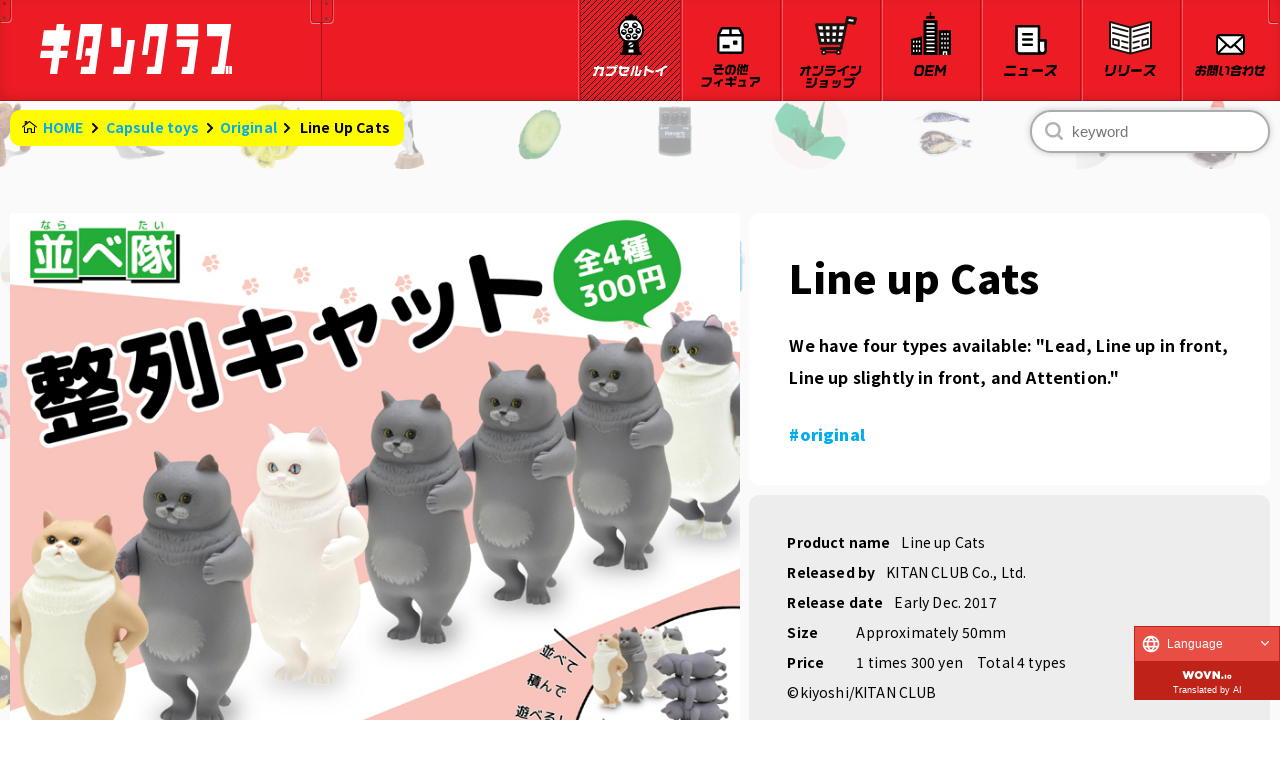

--- FILE ---
content_type: text/html; charset=UTF-8
request_url: https://kitan.jp/products/seiretsucat/
body_size: 16515
content:
<!DOCTYPE html>
<html lang="ja" >

<head prefix="og: http://ogp.me/ns# fb: http://ogp.me/ns/fb# website: http://ogp.me/ns/website#"><link rel="alternate" hreflang="zh-Hans" href="https://kitan.jp/products/seiretsucat/?wovn=zh-CHS"><link rel="alternate" hreflang="zh-Hant" href="https://kitan.jp/products/seiretsucat/?wovn=zh-CHT"><link rel="alternate" hreflang="en" href="https://kitan.jp/products/seiretsucat/?wovn=en"><script src="https://j.wovn.io/1" data-wovnio="key=JV3V6H&amp;backend=true&amp;currentLang=ja&amp;defaultLang=ja&amp;urlPattern=query&amp;langCodeAliases=[]&amp;debugMode=false&amp;langParamName=wovn" data-wovnio-info="version=WOVN.wp_1.12.2&amp;supportedLangs=[zh-CHS,zh-CHT,en]&amp;timeout=1"  async></script>
    <meta charset="UTF-8">
    <meta http-equiv="X-UA-Compatible" content="IE=edge">
    <meta name="viewport" content="width=device-width, initial-scale=1 minimum-scale=1 maximum-scale=1 user-scalable=no">
    <title>並べ隊 整列キャット｜株式会社キタンクラブ</title>

		<!-- All in One SEO 4.3.4.1 - aioseo.com -->
		<meta name="description" content="株式会社キタンクラブのカプセルトイ（ガチャガチャ）商品「並べ隊 整列キャット」の商品詳細ページです。" />
		<meta name="robots" content="max-image-preview:large" />
		<link rel="canonical" href="https://kitan.jp/products/seiretsucat/" />
		<meta name="generator" content="All in One SEO (AIOSEO) 4.3.4.1 " />

		<!-- Global site tag (gtag.js) - Google Analytics -->
<script async src="https://www.googletagmanager.com/gtag/js?id=UA-197635191-1"></script>
<script>
 window.dataLayer = window.dataLayer || [];
 function gtag(){dataLayer.push(arguments);}
 gtag('js', new Date());

 gtag('config', 'UA-197635191-1');
</script>
		<meta property="og:locale" content="ja_JP" />
		<meta property="og:site_name" content="株式会社キタンクラブ" />
		<meta property="og:type" content="article" />
		<meta property="og:title" content="並べ隊 整列キャット｜株式会社キタンクラブ" />
		<meta property="og:description" content="株式会社キタンクラブのカプセルトイ（ガチャガチャ）商品「並べ隊 整列キャット」の商品詳細ページです。" />
		<meta property="og:url" content="https://kitan.jp/products/seiretsucat/" />
		<meta property="og:image" content="https://kitan.jp/wp-content/uploads/2017/11/seiretsu_cat_DP-1.jpg" />
		<meta property="og:image:secure_url" content="https://kitan.jp/wp-content/uploads/2017/11/seiretsu_cat_DP-1.jpg" />
		<meta property="og:image:width" content="800" />
		<meta property="og:image:height" content="974" />
		<meta property="article:published_time" content="2017-11-09T01:00:21+00:00" />
		<meta property="article:modified_time" content="2024-01-31T01:45:02+00:00" />
		<meta name="twitter:card" content="summary_large_image" />
		<meta name="twitter:site" content="@kitan_club" />
		<meta name="twitter:title" content="並べ隊 整列キャット｜株式会社キタンクラブ" />
		<meta name="twitter:description" content="株式会社キタンクラブのカプセルトイ（ガチャガチャ）商品「並べ隊 整列キャット」の商品詳細ページです。" />
		<meta name="twitter:creator" content="@kitan_club" />
		<meta name="twitter:image" content="https://kitan.jp/wp-content/uploads/2017/11/seiretsu_cat_DP-1.jpg" />
		<script type="application/ld+json" class="aioseo-schema">
			{"@context":"https:\/\/schema.org","@graph":[{"@type":"BreadcrumbList","@id":"https:\/\/kitan.jp\/products\/seiretsucat\/#breadcrumblist","itemListElement":[{"@type":"ListItem","@id":"https:\/\/kitan.jp\/#listItem","position":1,"item":{"@type":"WebPage","@id":"https:\/\/kitan.jp\/","name":"\u30db\u30fc\u30e0","description":"\u682a\u5f0f\u4f1a\u793e\u30ad\u30bf\u30f3\u30af\u30e9\u30d6\u306f\u3001\u3069\u3053\u306b\u3082\u7121\u3044\u30a2\u30a4\u30c7\u30a2\u3068\u30af\u30aa\u30ea\u30c6\u30a3\u3092\u30e2\u30c3\u30c8\u30fc\u306b\u611b\u306e\u3042\u308b\u30e2\u30ce\u3065\u304f\u308a\u3092\u3059\u308b\u4f1a\u793e\u3067\u3059\u3002\u30ab\u30d7\u30bb\u30eb\u30c8\u30a4\uff08\u30ac\u30c1\u30e3\u30ac\u30c1\u30e3\uff09\u5546\u54c1\u7b49\u306e\u4f01\u753b\u30fb\u88fd\u9020\u3092\u884c\u3063\u3066\u304a\u308a\u307e\u3059\u3002","url":"https:\/\/kitan.jp\/"}}]},{"@type":"Organization","@id":"https:\/\/kitan.jp\/#organization","name":"\u682a\u5f0f\u4f1a\u793e\u30ad\u30bf\u30f3\u30af\u30e9\u30d6","url":"https:\/\/kitan.jp\/","sameAs":["https:\/\/twitter.com\/kitan_club","https:\/\/www.instagram.com\/kitanclub_official\/","https:\/\/www.youtube.com\/channel\/UCgJ5zp5gsm5KZGlkuP0zA0Q"]},{"@type":"Person","@id":"https:\/\/kitan.jp\/author\/wp-kitan\/#author","url":"https:\/\/kitan.jp\/author\/wp-kitan\/","name":"wp-kitan","image":{"@type":"ImageObject","@id":"https:\/\/kitan.jp\/products\/seiretsucat\/#authorImage","url":"https:\/\/secure.gravatar.com\/avatar\/f132ba1b1a5a3d6f3cb6529cef071eedff6082ffed6f37fb7fbbf8dde5dedb6e?s=96&d=mm&r=g","width":96,"height":96,"caption":"wp-kitan"}},{"@type":"WebPage","@id":"https:\/\/kitan.jp\/products\/seiretsucat\/#webpage","url":"https:\/\/kitan.jp\/products\/seiretsucat\/","name":"\u4e26\u3079\u968a \u6574\u5217\u30ad\u30e3\u30c3\u30c8\uff5c\u682a\u5f0f\u4f1a\u793e\u30ad\u30bf\u30f3\u30af\u30e9\u30d6","description":"\u682a\u5f0f\u4f1a\u793e\u30ad\u30bf\u30f3\u30af\u30e9\u30d6\u306e\u30ab\u30d7\u30bb\u30eb\u30c8\u30a4\uff08\u30ac\u30c1\u30e3\u30ac\u30c1\u30e3\uff09\u5546\u54c1\u300c\u4e26\u3079\u968a \u6574\u5217\u30ad\u30e3\u30c3\u30c8\u300d\u306e\u5546\u54c1\u8a73\u7d30\u30da\u30fc\u30b8\u3067\u3059\u3002","inLanguage":"ja","isPartOf":{"@id":"https:\/\/kitan.jp\/#website"},"breadcrumb":{"@id":"https:\/\/kitan.jp\/products\/seiretsucat\/#breadcrumblist"},"author":{"@id":"https:\/\/kitan.jp\/author\/wp-kitan\/#author"},"creator":{"@id":"https:\/\/kitan.jp\/author\/wp-kitan\/#author"},"image":{"@type":"ImageObject","url":"https:\/\/kitan.jp\/wp-content\/uploads\/2017\/11\/seiretsu_cat_DP-1.jpg","@id":"https:\/\/kitan.jp\/#mainImage","width":800,"height":974},"primaryImageOfPage":{"@id":"https:\/\/kitan.jp\/products\/seiretsucat\/#mainImage"},"datePublished":"2017-11-09T01:00:21+09:00","dateModified":"2024-01-31T01:45:02+09:00"},{"@type":"WebSite","@id":"https:\/\/kitan.jp\/#website","url":"https:\/\/kitan.jp\/","name":"\u682a\u5f0f\u4f1a\u793e\u30ad\u30bf\u30f3\u30af\u30e9\u30d6","description":"\u682a\u5f0f\u4f1a\u793e\u30ad\u30bf\u30f3\u30af\u30e9\u30d6\u306f\u3001\u3069\u3053\u306b\u3082\u7121\u3044\u30a2\u30a4\u30c7\u30a2\u3068\u30af\u30aa\u30ea\u30c6\u30a3\u3092\u30e2\u30c3\u30c8\u30fc\u306b\u611b\u306e\u3042\u308b\u30e2\u30ce\u3065\u304f\u308a\u3092\u3059\u308b\u4f1a\u793e\u3067\u3059\u3002\u30ab\u30d7\u30bb\u30eb\u30c8\u30a4\uff08\u30ac\u30c1\u30e3\u30ac\u30c1\u30e3\uff09\u5546\u54c1\u7b49\u306e\u4f01\u753b\u30fb\u88fd\u9020\u3092\u884c\u3063\u3066\u304a\u308a\u307e\u3059\u3002","inLanguage":"ja","publisher":{"@id":"https:\/\/kitan.jp\/#organization"}}]}
		</script>
		<!-- All in One SEO -->

<link rel='dns-prefetch' href='//fonts.googleapis.com' />
<link rel='dns-prefetch' href='//use.fontawesome.com' />
<link rel="alternate" title="oEmbed (JSON)" type="application/json+oembed" href="https://kitan.jp/wp-json/oembed/1.0/embed?url=https%3A%2F%2Fkitan.jp%2Fproducts%2Fseiretsucat%2F" />
<link rel="alternate" title="oEmbed (XML)" type="text/xml+oembed" href="https://kitan.jp/wp-json/oembed/1.0/embed?url=https%3A%2F%2Fkitan.jp%2Fproducts%2Fseiretsucat%2F&#038;format=xml" />
<style id='wp-img-auto-sizes-contain-inline-css' type='text/css'>
img:is([sizes=auto i],[sizes^="auto," i]){contain-intrinsic-size:3000px 1500px}
/*# sourceURL=wp-img-auto-sizes-contain-inline-css */
</style>
<link rel='stylesheet' id='sbi_styles-css' href='https://kitan.jp/wp-content/plugins/instagram-feed/css/sbi-styles.min.css?ver=6.2.9' type='text/css' media='all' />
<style id='wp-emoji-styles-inline-css' type='text/css'>

	img.wp-smiley, img.emoji {
		display: inline !important;
		border: none !important;
		box-shadow: none !important;
		height: 1em !important;
		width: 1em !important;
		margin: 0 0.07em !important;
		vertical-align: -0.1em !important;
		background: none !important;
		padding: 0 !important;
	}
/*# sourceURL=wp-emoji-styles-inline-css */
</style>
<style id='wp-block-library-inline-css' type='text/css'>
:root{--wp-block-synced-color:#7a00df;--wp-block-synced-color--rgb:122,0,223;--wp-bound-block-color:var(--wp-block-synced-color);--wp-editor-canvas-background:#ddd;--wp-admin-theme-color:#007cba;--wp-admin-theme-color--rgb:0,124,186;--wp-admin-theme-color-darker-10:#006ba1;--wp-admin-theme-color-darker-10--rgb:0,107,160.5;--wp-admin-theme-color-darker-20:#005a87;--wp-admin-theme-color-darker-20--rgb:0,90,135;--wp-admin-border-width-focus:2px}@media (min-resolution:192dpi){:root{--wp-admin-border-width-focus:1.5px}}.wp-element-button{cursor:pointer}:root .has-very-light-gray-background-color{background-color:#eee}:root .has-very-dark-gray-background-color{background-color:#313131}:root .has-very-light-gray-color{color:#eee}:root .has-very-dark-gray-color{color:#313131}:root .has-vivid-green-cyan-to-vivid-cyan-blue-gradient-background{background:linear-gradient(135deg,#00d084,#0693e3)}:root .has-purple-crush-gradient-background{background:linear-gradient(135deg,#34e2e4,#4721fb 50%,#ab1dfe)}:root .has-hazy-dawn-gradient-background{background:linear-gradient(135deg,#faaca8,#dad0ec)}:root .has-subdued-olive-gradient-background{background:linear-gradient(135deg,#fafae1,#67a671)}:root .has-atomic-cream-gradient-background{background:linear-gradient(135deg,#fdd79a,#004a59)}:root .has-nightshade-gradient-background{background:linear-gradient(135deg,#330968,#31cdcf)}:root .has-midnight-gradient-background{background:linear-gradient(135deg,#020381,#2874fc)}:root{--wp--preset--font-size--normal:16px;--wp--preset--font-size--huge:42px}.has-regular-font-size{font-size:1em}.has-larger-font-size{font-size:2.625em}.has-normal-font-size{font-size:var(--wp--preset--font-size--normal)}.has-huge-font-size{font-size:var(--wp--preset--font-size--huge)}.has-text-align-center{text-align:center}.has-text-align-left{text-align:left}.has-text-align-right{text-align:right}.has-fit-text{white-space:nowrap!important}#end-resizable-editor-section{display:none}.aligncenter{clear:both}.items-justified-left{justify-content:flex-start}.items-justified-center{justify-content:center}.items-justified-right{justify-content:flex-end}.items-justified-space-between{justify-content:space-between}.screen-reader-text{border:0;clip-path:inset(50%);height:1px;margin:-1px;overflow:hidden;padding:0;position:absolute;width:1px;word-wrap:normal!important}.screen-reader-text:focus{background-color:#ddd;clip-path:none;color:#444;display:block;font-size:1em;height:auto;left:5px;line-height:normal;padding:15px 23px 14px;text-decoration:none;top:5px;width:auto;z-index:100000}html :where(.has-border-color){border-style:solid}html :where([style*=border-top-color]){border-top-style:solid}html :where([style*=border-right-color]){border-right-style:solid}html :where([style*=border-bottom-color]){border-bottom-style:solid}html :where([style*=border-left-color]){border-left-style:solid}html :where([style*=border-width]){border-style:solid}html :where([style*=border-top-width]){border-top-style:solid}html :where([style*=border-right-width]){border-right-style:solid}html :where([style*=border-bottom-width]){border-bottom-style:solid}html :where([style*=border-left-width]){border-left-style:solid}html :where(img[class*=wp-image-]){height:auto;max-width:100%}:where(figure){margin:0 0 1em}html :where(.is-position-sticky){--wp-admin--admin-bar--position-offset:var(--wp-admin--admin-bar--height,0px)}@media screen and (max-width:600px){html :where(.is-position-sticky){--wp-admin--admin-bar--position-offset:0px}}

/*# sourceURL=wp-block-library-inline-css */
</style><style id='global-styles-inline-css' type='text/css'>
:root{--wp--preset--aspect-ratio--square: 1;--wp--preset--aspect-ratio--4-3: 4/3;--wp--preset--aspect-ratio--3-4: 3/4;--wp--preset--aspect-ratio--3-2: 3/2;--wp--preset--aspect-ratio--2-3: 2/3;--wp--preset--aspect-ratio--16-9: 16/9;--wp--preset--aspect-ratio--9-16: 9/16;--wp--preset--color--black: #000000;--wp--preset--color--cyan-bluish-gray: #abb8c3;--wp--preset--color--white: #ffffff;--wp--preset--color--pale-pink: #f78da7;--wp--preset--color--vivid-red: #cf2e2e;--wp--preset--color--luminous-vivid-orange: #ff6900;--wp--preset--color--luminous-vivid-amber: #fcb900;--wp--preset--color--light-green-cyan: #7bdcb5;--wp--preset--color--vivid-green-cyan: #00d084;--wp--preset--color--pale-cyan-blue: #8ed1fc;--wp--preset--color--vivid-cyan-blue: #0693e3;--wp--preset--color--vivid-purple: #9b51e0;--wp--preset--gradient--vivid-cyan-blue-to-vivid-purple: linear-gradient(135deg,rgb(6,147,227) 0%,rgb(155,81,224) 100%);--wp--preset--gradient--light-green-cyan-to-vivid-green-cyan: linear-gradient(135deg,rgb(122,220,180) 0%,rgb(0,208,130) 100%);--wp--preset--gradient--luminous-vivid-amber-to-luminous-vivid-orange: linear-gradient(135deg,rgb(252,185,0) 0%,rgb(255,105,0) 100%);--wp--preset--gradient--luminous-vivid-orange-to-vivid-red: linear-gradient(135deg,rgb(255,105,0) 0%,rgb(207,46,46) 100%);--wp--preset--gradient--very-light-gray-to-cyan-bluish-gray: linear-gradient(135deg,rgb(238,238,238) 0%,rgb(169,184,195) 100%);--wp--preset--gradient--cool-to-warm-spectrum: linear-gradient(135deg,rgb(74,234,220) 0%,rgb(151,120,209) 20%,rgb(207,42,186) 40%,rgb(238,44,130) 60%,rgb(251,105,98) 80%,rgb(254,248,76) 100%);--wp--preset--gradient--blush-light-purple: linear-gradient(135deg,rgb(255,206,236) 0%,rgb(152,150,240) 100%);--wp--preset--gradient--blush-bordeaux: linear-gradient(135deg,rgb(254,205,165) 0%,rgb(254,45,45) 50%,rgb(107,0,62) 100%);--wp--preset--gradient--luminous-dusk: linear-gradient(135deg,rgb(255,203,112) 0%,rgb(199,81,192) 50%,rgb(65,88,208) 100%);--wp--preset--gradient--pale-ocean: linear-gradient(135deg,rgb(255,245,203) 0%,rgb(182,227,212) 50%,rgb(51,167,181) 100%);--wp--preset--gradient--electric-grass: linear-gradient(135deg,rgb(202,248,128) 0%,rgb(113,206,126) 100%);--wp--preset--gradient--midnight: linear-gradient(135deg,rgb(2,3,129) 0%,rgb(40,116,252) 100%);--wp--preset--font-size--small: 13px;--wp--preset--font-size--medium: 20px;--wp--preset--font-size--large: 36px;--wp--preset--font-size--x-large: 42px;--wp--preset--spacing--20: 0.44rem;--wp--preset--spacing--30: 0.67rem;--wp--preset--spacing--40: 1rem;--wp--preset--spacing--50: 1.5rem;--wp--preset--spacing--60: 2.25rem;--wp--preset--spacing--70: 3.38rem;--wp--preset--spacing--80: 5.06rem;--wp--preset--shadow--natural: 6px 6px 9px rgba(0, 0, 0, 0.2);--wp--preset--shadow--deep: 12px 12px 50px rgba(0, 0, 0, 0.4);--wp--preset--shadow--sharp: 6px 6px 0px rgba(0, 0, 0, 0.2);--wp--preset--shadow--outlined: 6px 6px 0px -3px rgb(255, 255, 255), 6px 6px rgb(0, 0, 0);--wp--preset--shadow--crisp: 6px 6px 0px rgb(0, 0, 0);}:where(.is-layout-flex){gap: 0.5em;}:where(.is-layout-grid){gap: 0.5em;}body .is-layout-flex{display: flex;}.is-layout-flex{flex-wrap: wrap;align-items: center;}.is-layout-flex > :is(*, div){margin: 0;}body .is-layout-grid{display: grid;}.is-layout-grid > :is(*, div){margin: 0;}:where(.wp-block-columns.is-layout-flex){gap: 2em;}:where(.wp-block-columns.is-layout-grid){gap: 2em;}:where(.wp-block-post-template.is-layout-flex){gap: 1.25em;}:where(.wp-block-post-template.is-layout-grid){gap: 1.25em;}.has-black-color{color: var(--wp--preset--color--black) !important;}.has-cyan-bluish-gray-color{color: var(--wp--preset--color--cyan-bluish-gray) !important;}.has-white-color{color: var(--wp--preset--color--white) !important;}.has-pale-pink-color{color: var(--wp--preset--color--pale-pink) !important;}.has-vivid-red-color{color: var(--wp--preset--color--vivid-red) !important;}.has-luminous-vivid-orange-color{color: var(--wp--preset--color--luminous-vivid-orange) !important;}.has-luminous-vivid-amber-color{color: var(--wp--preset--color--luminous-vivid-amber) !important;}.has-light-green-cyan-color{color: var(--wp--preset--color--light-green-cyan) !important;}.has-vivid-green-cyan-color{color: var(--wp--preset--color--vivid-green-cyan) !important;}.has-pale-cyan-blue-color{color: var(--wp--preset--color--pale-cyan-blue) !important;}.has-vivid-cyan-blue-color{color: var(--wp--preset--color--vivid-cyan-blue) !important;}.has-vivid-purple-color{color: var(--wp--preset--color--vivid-purple) !important;}.has-black-background-color{background-color: var(--wp--preset--color--black) !important;}.has-cyan-bluish-gray-background-color{background-color: var(--wp--preset--color--cyan-bluish-gray) !important;}.has-white-background-color{background-color: var(--wp--preset--color--white) !important;}.has-pale-pink-background-color{background-color: var(--wp--preset--color--pale-pink) !important;}.has-vivid-red-background-color{background-color: var(--wp--preset--color--vivid-red) !important;}.has-luminous-vivid-orange-background-color{background-color: var(--wp--preset--color--luminous-vivid-orange) !important;}.has-luminous-vivid-amber-background-color{background-color: var(--wp--preset--color--luminous-vivid-amber) !important;}.has-light-green-cyan-background-color{background-color: var(--wp--preset--color--light-green-cyan) !important;}.has-vivid-green-cyan-background-color{background-color: var(--wp--preset--color--vivid-green-cyan) !important;}.has-pale-cyan-blue-background-color{background-color: var(--wp--preset--color--pale-cyan-blue) !important;}.has-vivid-cyan-blue-background-color{background-color: var(--wp--preset--color--vivid-cyan-blue) !important;}.has-vivid-purple-background-color{background-color: var(--wp--preset--color--vivid-purple) !important;}.has-black-border-color{border-color: var(--wp--preset--color--black) !important;}.has-cyan-bluish-gray-border-color{border-color: var(--wp--preset--color--cyan-bluish-gray) !important;}.has-white-border-color{border-color: var(--wp--preset--color--white) !important;}.has-pale-pink-border-color{border-color: var(--wp--preset--color--pale-pink) !important;}.has-vivid-red-border-color{border-color: var(--wp--preset--color--vivid-red) !important;}.has-luminous-vivid-orange-border-color{border-color: var(--wp--preset--color--luminous-vivid-orange) !important;}.has-luminous-vivid-amber-border-color{border-color: var(--wp--preset--color--luminous-vivid-amber) !important;}.has-light-green-cyan-border-color{border-color: var(--wp--preset--color--light-green-cyan) !important;}.has-vivid-green-cyan-border-color{border-color: var(--wp--preset--color--vivid-green-cyan) !important;}.has-pale-cyan-blue-border-color{border-color: var(--wp--preset--color--pale-cyan-blue) !important;}.has-vivid-cyan-blue-border-color{border-color: var(--wp--preset--color--vivid-cyan-blue) !important;}.has-vivid-purple-border-color{border-color: var(--wp--preset--color--vivid-purple) !important;}.has-vivid-cyan-blue-to-vivid-purple-gradient-background{background: var(--wp--preset--gradient--vivid-cyan-blue-to-vivid-purple) !important;}.has-light-green-cyan-to-vivid-green-cyan-gradient-background{background: var(--wp--preset--gradient--light-green-cyan-to-vivid-green-cyan) !important;}.has-luminous-vivid-amber-to-luminous-vivid-orange-gradient-background{background: var(--wp--preset--gradient--luminous-vivid-amber-to-luminous-vivid-orange) !important;}.has-luminous-vivid-orange-to-vivid-red-gradient-background{background: var(--wp--preset--gradient--luminous-vivid-orange-to-vivid-red) !important;}.has-very-light-gray-to-cyan-bluish-gray-gradient-background{background: var(--wp--preset--gradient--very-light-gray-to-cyan-bluish-gray) !important;}.has-cool-to-warm-spectrum-gradient-background{background: var(--wp--preset--gradient--cool-to-warm-spectrum) !important;}.has-blush-light-purple-gradient-background{background: var(--wp--preset--gradient--blush-light-purple) !important;}.has-blush-bordeaux-gradient-background{background: var(--wp--preset--gradient--blush-bordeaux) !important;}.has-luminous-dusk-gradient-background{background: var(--wp--preset--gradient--luminous-dusk) !important;}.has-pale-ocean-gradient-background{background: var(--wp--preset--gradient--pale-ocean) !important;}.has-electric-grass-gradient-background{background: var(--wp--preset--gradient--electric-grass) !important;}.has-midnight-gradient-background{background: var(--wp--preset--gradient--midnight) !important;}.has-small-font-size{font-size: var(--wp--preset--font-size--small) !important;}.has-medium-font-size{font-size: var(--wp--preset--font-size--medium) !important;}.has-large-font-size{font-size: var(--wp--preset--font-size--large) !important;}.has-x-large-font-size{font-size: var(--wp--preset--font-size--x-large) !important;}
/*# sourceURL=global-styles-inline-css */
</style>

<style id='classic-theme-styles-inline-css' type='text/css'>
/*! This file is auto-generated */
.wp-block-button__link{color:#fff;background-color:#32373c;border-radius:9999px;box-shadow:none;text-decoration:none;padding:calc(.667em + 2px) calc(1.333em + 2px);font-size:1.125em}.wp-block-file__button{background:#32373c;color:#fff;text-decoration:none}
/*# sourceURL=/wp-includes/css/classic-themes.min.css */
</style>
<link rel='stylesheet' id='common-css-css' href='https://kitan.jp/wp-content/themes/kitanclub/assets/css/common.css?a=1&#038;ver=6.9' type='text/css' media='all' />
<link rel='stylesheet' id='swiper-css-css' href='https://kitan.jp/wp-content/themes/kitanclub/assets/css/swiper-bundle.css?ver=6.9' type='text/css' media='all' />
<link rel='stylesheet' id='anime-css-css' href='https://kitan.jp/wp-content/themes/kitanclub/assets/css/animate.min.css?ver=6.9' type='text/css' media='all' />
<link rel='stylesheet' id='nazo-css-css' href='https://kitan.jp/wp-content/themes/kitanclub/assets/css/nazo.css?ver=6.9' type='text/css' media='all' />
<link rel='stylesheet' id='google-font-css' href='https://fonts.googleapis.com/css2?family=Noto+Sans+JP%3Awght%40400%3B500%3B700%3B900&#038;display=swap&#038;ver=6.9' type='text/css' media='all' />
<link rel='stylesheet' id='google-font02-css' href='https://fonts.googleapis.com/css2?family=Dela+Gothic+One&#038;display=swap&#038;ver=6.9' type='text/css' media='all' />
<link rel='stylesheet' id='google-font03-css' href='https://fonts.googleapis.com/css2?family=Fugaz+One&#038;display=swap&#038;ver=6.9' type='text/css' media='all' />
<link rel='stylesheet' id='google-font04-css' href='https://fonts.googleapis.com/css2?family=Maven+Pro%3Awght%40400%3B600%3B700%3B800&#038;display=swap&#038;ver=6.9' type='text/css' media='all' />
<link rel='stylesheet' id='google-font05-css' href='https://fonts.googleapis.com/css2?family=Patua+One&#038;display=swap&#038;ver=6.9' type='text/css' media='all' />
<link rel='stylesheet' id='google-font06-css' href='https://fonts.googleapis.com/css2?family=Monoton&#038;display=swap&#038;ver=6.9' type='text/css' media='all' />
<link rel='stylesheet' id='font-awesome-css' href='https://use.fontawesome.com/releases/v5.6.1/css/all.css?ver=6.9' type='text/css' media='all' />
<link rel="https://api.w.org/" href="https://kitan.jp/wp-json/" /><link rel="alternate" title="JSON" type="application/json" href="https://kitan.jp/wp-json/wp/v2/products/12249" /><link rel="EditURI" type="application/rsd+xml" title="RSD" href="https://kitan.jp/xmlrpc.php?rsd" />
<meta name="generator" content="WordPress 6.9" />
<link rel='shortlink' href='https://kitan.jp/?p=12249' />
<link rel="icon" href="https://kitan.jp/wp-content/uploads/2021/09/cropped-fav-2-32x32.png" sizes="32x32" />
<link rel="icon" href="https://kitan.jp/wp-content/uploads/2021/09/cropped-fav-2-192x192.png" sizes="192x192" />
<link rel="apple-touch-icon" href="https://kitan.jp/wp-content/uploads/2021/09/cropped-fav-2-180x180.png" />
<meta name="msapplication-TileImage" content="https://kitan.jp/wp-content/uploads/2021/09/cropped-fav-2-270x270.png" />
    <script type="text/javascript">
        window.ga = window.ga || function() {
            (ga.q = ga.q || []).push(arguments)
        };
        ga.l = +new Date;
        ga('create', 'UA-130932973-1', 'auto');
        // Plugins

        ga('send', 'pageview');
    </script>
    <script async src="https://web.archive.org/web/20210812022058js_/https://www.google-analytics.com/analytics.js"></script>
</head>

<body data-rsssl=1 class="wp-singular products-template-default single single-products postid-12249 wp-theme-kitanclub bg-js-hook" ontouchstart="">
    <header id="header" class="p-header" slide-in="none">
        <div class="p-header__slide-box">
            <div class="p-header__logo">
                <h1>
                    <a href="https://kitan.jp">
                        <img src="https://kitan.jp/wp-content/themes/kitanclub/assets/img/logo_01.svg" alt="" style="animation-delay: 5.4725ms;">
                        <img src="https://kitan.jp/wp-content/themes/kitanclub/assets/img/logo_02.svg" alt="" style="animation-delay: 25.4725ms;">
                        <img src="https://kitan.jp/wp-content/themes/kitanclub/assets/img/logo_03.svg" alt="" style="animation-delay: 35.4725ms;">
                        <img src="https://kitan.jp/wp-content/themes/kitanclub/assets/img/logo_04.svg" alt="" style="animation-delay: 65.4725ms;">
                        <img src="https://kitan.jp/wp-content/themes/kitanclub/assets/img/logo_05.svg" alt="" style="animation-delay: 55.4725ms;">
                        <img src="https://kitan.jp/wp-content/themes/kitanclub/assets/img/logo_06.svg" alt="" style="animation-delay: 15.4725ms;">
                    </a>
                </h1>
            </div>
            <div class="p-header-category">
                <button type="button" class="p-header-category__back js-sp-nav-slide">
                    <span class="p-header-category__text">
                        <img src="https://kitan.jp/wp-content/themes/kitanclub/assets/img/text/modoru.svg" alt="もどる">
                    </span>
                </button>
                <h2 class="p-header-category__title"><img class="spNav-category" src="https://kitan.jp/wp-content/themes/kitanclub/assets/img/text/category.svg" alt="カテゴリ"></h2>
            </div>
        </div>
        <button
            class="js-drawer p-hamburger"
            type="button"
            aria-controls="p-spNav"
            aria-expanded="false">
            <div class="p-hamburger__body">
                <span class="p-hamburger__line"></span>
                <span class="p-hamburger__line -shadow"></span>
                <span class="p-hamburger__text">
                    <img src="https://kitan.jp/wp-content/themes/kitanclub/assets/img/text/menu.svg" alt="メニュー">
                </span>
            </div>
        </button>
        <ul class="p-nav">
            <li class="p-nav__item" aria-selected="true">
                <a href="https://kitan.jp/products/" class="p-nav__item-linkArea">
                    <img src="https://kitan.jp/wp-content/themes/kitanclub/assets/img/icon02.svg" alt="" class="capsule">
                    <p class="p-nav__text">
                        <img src="https://kitan.jp/wp-content/themes/kitanclub/assets/img/text/capsule.svg" alt="カプセルトイ" class="nav-img03 nav-txt-black">
                        <img src="https://kitan.jp/wp-content/themes/kitanclub/assets/img/text/capsule_white.svg" alt="カプセルトイ" class="nav-img03 nav-txt-white">
                    </p>
                </a>
            </li>
            <li class="p-nav__item" aria-selected="false">
                <a href="https://kitan.jp/sale/">
                    <img src="https://kitan.jp/wp-content/themes/kitanclub/assets/img/icon03.svg" alt="" class="sales">
                    <p class="p-nav__text">
                        <img src="https://kitan.jp/wp-content/themes/kitanclub/assets/img/text/sonota.svg" alt="その他フィギュア" class="nav-img04x nav-img04 nav-txt-black">
                        <img src="https://kitan.jp/wp-content/themes/kitanclub/assets/img/text/sonota_white.svg" alt="その他フィギュア" class="nav-img04x nav-img04 nav-txt-white">
                    </p>
                </a>
            </li>

            <li class="p-nav__item" aria-selected="false">
                <a href="https://www.kitan-shop.jp/" target="_blank" class="p-nav__item-link">
                    <img src="https://kitan.jp/wp-content/themes/kitanclub/assets/img/icon_webshop.svg" alt="オンラインショップ" class="webshop" style="margin-left:  11px;">
                    <p class="p-nav__text" style="
                        margin-bottom: -10px;">
                        <img src="https://kitan.jp/wp-content/themes/kitanclub/assets/img/text/shop.svg" alt="オンラインショップ" class="nav-img02 nav-txt-black">
                        <img src="https://kitan.jp/wp-content/themes/kitanclub/assets/img/text/shop_white.svg" alt="オンラインショップ" class="nav-img02 nav-txt-white">
                    </p>
                </a>
            </li>
            <li class="p-nav__item" aria-selected="false">
                <a href="https://kitan.jp/oem">
                    <img src="https://kitan.jp/wp-content/themes/kitanclub/assets/img/icon04.svg" alt="" class="oem">
                    <p class="p-nav__text">
                        <img src="https://kitan.jp/wp-content/themes/kitanclub/assets/img/text/oem.svg" alt="OEM" class="nav-img05 nav-txt-black">
                        <img src="https://kitan.jp/wp-content/themes/kitanclub/assets/img/text/oem_white.svg" alt="OEM" class="nav-img05 nav-txt-white">
                    </p>
                </a>
            </li>
            <li class="p-nav__item" aria-selected="false">
                <a href="https://kitan.jp/news/">
                    <img src="https://kitan.jp/wp-content/themes/kitanclub/assets/img/icon05.svg" alt="" class="news">
                    <p class="p-nav__text">
                        <img src="https://kitan.jp/wp-content/themes/kitanclub/assets/img/text/news.svg" alt="ニュース" class="nav-img06 nav-txt-black">
                        <img src="https://kitan.jp/wp-content/themes/kitanclub/assets/img/text/news_white.svg" alt="ニュース" class="nav-img06 nav-txt-white">
                    </p>
                </a>
            </li>
            <li class="p-nav__item" aria-selected="false">
                <a href="https://kitan.jp/press-release_list/">
                    <img src="https://kitan.jp/wp-content/themes/kitanclub/assets/img/icon_release.svg" alt="" class="pressrelease">
                    <p class="p-nav__text p-nav__text--pr -small -black"><img src="https://kitan.jp/wp-content/themes/kitanclub/assets/img/text/release.svg" alt="プレスリリース" class="nav-img09 nav-txt-black"></p>
                    <p class="p-nav__text p-nav__text--pr -small -white"><img src="https://kitan.jp/wp-content/themes/kitanclub/assets/img/text/release_white.svg" alt="プレスリリース" class="nav-img09 nav-txt-white"></p>
                </a>
            </li>
            <li class="p-nav__item" aria-selected="false">
                <a href="https://kitan.jp/support/">
                    <img src="https://kitan.jp/wp-content/themes/kitanclub/assets/img/icon07.svg" alt="" class="contact">
                    <p class="p-nav__text -small -black"><img src="https://kitan.jp/wp-content/themes/kitanclub/assets/img/text/contact.svg" alt="お問い合わせ" class="nav-img08 nav-txt-black"></p>
                    <p class="p-nav__text -small -white"><img src="https://kitan.jp/wp-content/themes/kitanclub/assets/img/text/contact_white.svg" alt="お問い合わせ" class="nav-img08 nav-txt-white"></p>
                </a>
                            </li>
        </ul>

        <ul class="p-spNav">

            <li class="p-spNav__item capsule">
                <a href="https://kitan.jp/products/" class="p-spNav__line">
                    <div class="p-spNav__body">
                        <p class="p-spNav__icon">
                            <img src="https://kitan.jp/wp-content/themes/kitanclub/assets/img/icon02.svg" alt="カプセルトイアイコン">
                        </p>
                        <p class="p-spNav__text">
                            <img class="spNav-capsule" src="https://kitan.jp/wp-content/themes/kitanclub/assets/img/text/capsule.svg" alt="カプセルトイ">
                        </p>
                    </div>
                </a>
            </li>

            <li class="p-spNav__item sales">
                <a href="https://kitan.jp/sale/" class="p-spNav__line">
                    <div class="p-spNav__body">
                        <p class="p-spNav__icon">
                            <img src="https://kitan.jp/wp-content/themes/kitanclub/assets/img/icon03.svg" alt="その他フィギュアアイコン">
                        </p>
                        <p class="p-spNav__text">
                            <img class="spNav-sonota" src="https://kitan.jp/wp-content/themes/kitanclub/assets/img/text/sonota_long.svg" alt="その他フィギュア">
                        </p>
                    </div>
                </a>
            </li>

            <li class="p-spNav__item webshop">
                <a href="https://www.kitan-shop.jp/" target="_blank">
                    <div class="p-spNav__body">
                        <p class="p-spNav__icon">
                            <img src="https://kitan.jp/wp-content/themes/kitanclub/assets/img/icon_webshop.svg" alt="オンラインショップアイコン">
                        </p>
                        <p class="p-spNav__text">
                            <img class="spNav-shop" src="https://kitan.jp/wp-content/themes/kitanclub/assets/img/text/shop_long.svg" alt="オンラインショップ">
                        </p>
                    </div>
                </a>
            </li>
            <li class="p-spNav__item oem">
                <a href="https://kitan.jp/oem/" class="p-spNav__line">
                    <div class="p-spNav__body">
                        <p class="p-spNav__icon">
                            <img src="https://kitan.jp/wp-content/themes/kitanclub/assets/img/icon04.svg" alt="OEMアイコン">
                        </p>
                        <p class="p-spNav__text">
                            <img class="spNav-oem" src="https://kitan.jp/wp-content/themes/kitanclub/assets/img/text/oem.svg" alt="OEM" style="width: 50px;">
                        </p>
                    </div>
                </a>
            </li>
            <li class="p-spNav__item news">
                <a href="https://kitan.jp/news/">
                    <div class="p-spNav__body">
                        <p class="p-spNav__icon">
                            <img src="https://kitan.jp/wp-content/themes/kitanclub/assets/img/icon05.svg" alt="ニュースアイコン">
                        </p>
                        <p class="p-spNav__text">
                            <img class="spNav-news" src="https://kitan.jp/wp-content/themes/kitanclub/assets/img/text/news.svg" alt="ニュース">
                        </p>
                    </div>
                </a>
            </li>
            <li class="p-spNav__item pressrelease">
                <a href="https://kitan.jp/press-release_list/">
                    <div class="p-spNav__body">
                        <p class="p-spNav__icon">
                            <img src="https://kitan.jp/wp-content/themes/kitanclub/assets/img/icon_release.svg" alt="プレスリリースアイコン">
                        </p>
                        <p class="p-spNav__text">
                            <img class="spNav-release" src="https://kitan.jp/wp-content/themes/kitanclub/assets/img/text/release.svg" alt="プレスリリース">
                        </p>
                    </div>
                </a>
            </li>
            <li class="p-spNav__item contact">
                <a href="https://kitan.jp/support/">
                    <div class="p-spNav__body">
                        <p class="p-spNav__icon">
                            <img src="https://kitan.jp/wp-content/themes/kitanclub/assets/img/icon07.svg" alt="お問い合わせアイコン">
                        </p>
                        <p class="p-spNav__text">
                            <img class="spNav-contact" src="https://kitan.jp/wp-content/themes/kitanclub/assets/img/text/contact.svg" alt="お問い合わせ">
                        </p>
                    </div>
                </a>
            </li>
            <li class="p-spNav__item--col2 p-spNav__item--nl">
                <a href="https://kitan.jp/company/" class="p-spNav__line">
                    <div class="p-spNav__body">
                        <p class="p-spNav__text -small -foot">
                            <img class="spNav-about" src="https://kitan.jp/wp-content/themes/kitanclub/assets/img/text/gaiyo.svg" alt="会社概要">
                        </p>
                    </div>
                </a>
            </li>
            <li class="p-spNav__item--col2 p-spNav__item--nl p-spNav__item--recruit">
                <a href="https://kitan.jp/company/#recruit" class="p-spNav__line">
                    <div class="p-spNav__body">
                        <p class="p-spNav__text -small -foot">
                            <img class="spNav-about" src="https://kitan.jp/wp-content/themes/kitanclub/assets/img/text/saiyo.svg" alt="採用">
                        </p>
                    </div>
                </a>
            </li>
            <li class="p-spNav__item--col2">
                <a href="https://kitan.jp/capsulefoundation/" class="p-spNav__line">
                    <div class="p-spNav__body">
                        <p class="p-spNav__text -small -foot">
                            <img class="spNav-que" src="https://kitan.jp/wp-content/themes/kitanclub/assets/img/text/shakai.svg" alt="社会貢献活動">
                        </p>
                    </div>
                </a>
            </li>
            <li class="p-spNav__item--col2">
                <a href="https://kitan.jp/privacy/" class="p-spNav__line">
                    <div class="p-spNav__body">
                        <p class="p-spNav__text -small">
                            <img class="spNav-prer" src="https://kitan.jp/wp-content/themes/kitanclub/assets/img/text/privacy.svg" alt="プライバシーポリシー">
                        </p>
                    </div>
                </a>
            </li>
        </ul>

                <div class="c-sideNav c-sideNav--header" category="capsule">
                                                                                <div class="c-sideNav__category">
                        <h2 class="c-sideNav__title c-sideNav__arrow" style="background:#ffffff"><span><img src="https://kitan.jp/wp-content/themes/kitanclub/assets/img/cate-icon.svg" alt=""></span>オリジナル</h2>
                        <div class="c-sideNav__list">
                                                                                                                                        <div class="cat-list">
                                            <h3 class="cat-item hasnochild"> <a href="https://kitan.jp/products_category/%e3%82%ad%e3%82%bf%e3%83%b3%e3%82%af%e3%83%a9%e3%83%96%e3%82%aa%e3%83%aa%e3%82%b8%e3%83%8a%e3%83%ab/">キタンクラブオリジナル</a></h3>                                        </div>
                                                                                                                                                <div class="cat-list">
                                            <h3 class="cat-item hasnochild"> <a href="https://kitan.jp/products_category/%e4%bc%81%e6%a5%ad%e3%82%b3%e3%83%a9%e3%83%9c/">企業コラボ</a></h3>                                        </div>
                                                                                                                        </div>
                    </div>
                                                        <div class="c-sideNav__category">
                        <h2 class="c-sideNav__title c-sideNav__arrow" style="background:#ffffff"><span><img src="https://kitan.jp/wp-content/themes/kitanclub/assets/img/cate-icon.svg" alt=""></span>キャラクター</h2>
                        <div class="c-sideNav__list">
                                                                                                                                        <div class="cat-list">
                                            <h3 class="cat-item hasnochild"> <a href="https://kitan.jp/products_category/%e3%81%a1%e3%81%84%e3%81%8b%e3%82%8f/">ちいかわ</a></h3>                                        </div>
                                                                                                                                                <div class="cat-list">
                                            <h3 class="cat-item hasnochild"> <a href="https://kitan.jp/products_category/mofusand/">mofusand</a></h3>                                        </div>
                                                                                                                                                <div class="cat-list">
                                            <h3 class="cat-item hasnochild"> <a href="https://kitan.jp/products_category/%e6%98%9f%e3%81%ae%e3%82%ab%e3%83%bc%e3%83%93%e3%82%a3/">星のカービィ</a></h3>                                        </div>
                                                                                                                                                <div class="cat-list">
                                            <h3 class="cat-item hasnochild"> <a href="https://kitan.jp/products_category/%e3%82%b5%e3%83%b3%e3%83%aa%e3%82%aa/">サンリオ</a></h3>                                        </div>
                                                                                                                                                <div class="cat-list">
                                            <h3 class="cat-item hasnochild"> <a href="https://kitan.jp/products_category/%e3%83%a0%e3%83%bc%e3%83%9f%e3%83%b3/">ムーミン</a></h3>                                        </div>
                                                                                                                                                <div class="cat-list">
                                            <h3 class="cat-item hasnochild"> <a href="https://kitan.jp/products_category/%e3%83%9d%e3%82%b1%e3%83%a2%e3%83%b3/">ポケモン</a></h3>                                        </div>
                                                                                                                                                <div class="cat-list">
                                            <h3 class="cat-item hasnochild"> <a href="https://kitan.jp/products_category/%e3%82%b3%e3%82%a6%e3%83%9a%e3%83%b3%e3%81%a1%e3%82%83%e3%82%93/">コウペンちゃん</a></h3>                                        </div>
                                                                                                                                                <div class="cat-list">
                                            <h3 class="cat-item hasnochild"> <a href="https://kitan.jp/products_category/%e5%8f%af%e6%84%9b%e3%81%84%e5%98%98%e3%81%ae%e3%82%ab%e3%83%af%e3%82%a6%e3%82%bd/">可愛い嘘のカワウソ</a></h3>                                        </div>
                                                                                                                        </div>
                    </div>
                                                        <div class="c-sideNav__category">
                        <h2 class="c-sideNav__title c-sideNav__arrow" style="background:#ffffff"><span><img src="https://kitan.jp/wp-content/themes/kitanclub/assets/img/cate-icon.svg" alt=""></span>アーティスト</h2>
                        <div class="c-sideNav__list">
                                                    </div>
                    </div>
                                                        <div class="c-sideNav__category">
                        <h2 class="c-sideNav__title c-sideNav__arrow" style="background:#ffffff"><span><img src="https://kitan.jp/wp-content/themes/kitanclub/assets/img/cate-icon.svg" alt=""></span>コップのフチ子</h2>
                        <div class="c-sideNav__list">
                                                    </div>
                    </div>
                                                        <div class="c-sideNav__category">
                        <h2 class="c-sideNav__title c-sideNav__arrow" style="background:#ffffff"><span><img src="https://kitan.jp/wp-content/themes/kitanclub/assets/img/cate-icon.svg" alt=""></span>PUTITTO</h2>
                        <div class="c-sideNav__list">
                                                    </div>
                    </div>
                                                        <div class="c-sideNav__category">
                        <h2 class="c-sideNav__title c-sideNav__arrow" style="background:#ffffff"><span><img src="https://kitan.jp/wp-content/themes/kitanclub/assets/img/cate-icon.svg" alt=""></span>ねこのかぶりもの</h2>
                        <div class="c-sideNav__list">
                                                    </div>
                    </div>
                                                        <div class="c-sideNav__category">
                        <h2 class="c-sideNav__title c-sideNav__arrow" style="background:#ffffff"><span><img src="https://kitan.jp/wp-content/themes/kitanclub/assets/img/cate-icon.svg" alt=""></span>座るシリーズ</h2>
                        <div class="c-sideNav__list">
                                                    </div>
                    </div>
                                                        <div class="c-sideNav__category">
                        <h2 class="c-sideNav__title c-sideNav__arrow" style="background:#ffffff"><span><img src="https://kitan.jp/wp-content/themes/kitanclub/assets/img/cate-icon.svg" alt=""></span>シリーズ生きる</h2>
                        <div class="c-sideNav__list">
                                                    </div>
                    </div>
                            
        </div>

                <div class="c-sideNav --oem02 c-sideNav--header" category="sales">
            <div class="c-sideNav__category">
                <h2 class="c-sideNav__title --cate01 c-sideNav__arrow is-active">
                    <span>
                        <img src="https://kitan.jp/wp-content/themes/kitanclub/assets/img/cate-icon.svg"
                            alt="">
                    </span>フィギュア
                </h2>
                <div class="c-sideNav__list is-open">

                                            <div class="cat-list">
                            <h3 class="cat-item"> <a href="https://kitan.jp/sale_cate/%e6%98%9f%e3%81%ae%e3%82%ab%e3%83%bc%e3%83%93%e3%82%a3/">星のカービィ</a>
                                        </h3>                            <ul class="children">
                                                                                                            <li class="cat-item cat-item02">
                                            <a href="https://kitan.jp/sale/pitatto_kirby30th/">
                                                PITATTO 星のカービィ デラックスセット                                            </a>
                                        </li>
                                                                                                                                    </ul>
                        </div>
                                            <div class="cat-list">
                            <h3 class="cat-item"> <a href="https://kitan.jp/sale_cate/%e5%83%95%e3%81%ae%e3%83%92%e3%83%bc%e3%83%ad%e3%83%bc%e3%82%a2%e3%82%ab%e3%83%87%e3%83%9f%e3%82%a2/">僕のヒーローアカデミア</a>
                                        </h3>                            <ul class="children">
                                                                                                            <li class="cat-item cat-item02">
                                            <a href="https://kitan.jp/sale/myheroakademia_figure/">
                                                僕のヒーローアカデミア フィギュアコレクション                                            </a>
                                        </li>
                                                                                                                                    </ul>
                        </div>
                                            <div class="cat-list">
                            <h3 class="cat-item"> <a href="https://kitan.jp/sale_cate/%e3%83%8a%e3%82%ac%e3%83%8e/">ナガノ・ちいかわ</a>
                                        </h3>                            <ul class="children">
                                                                                                            <li class="cat-item cat-item02">
                                            <a href="https://kitan.jp/sale/chiikawa_figure20/">
                                                ちいかわ　みんな大集合！フィギュア20体セット                                            </a>
                                        </li>
                                                                            <li class="cat-item cat-item02">
                                            <a href="https://kitan.jp/sale/naganomarket_figure/">
                                                ナガノマーケット<br>ナガノのくま×ちいかわ フィギュアマスコット                                            </a>
                                        </li>
                                                                                                                                    </ul>
                        </div>
                                            <div class="cat-list">
                            <h3 class="cat-item"> <a href="https://kitan.jp/sale_cate/sale-02/">鬼滅の刃</a>
                                        </h3>                            <ul class="children">
                                                                                                            <li class="cat-item cat-item02">
                                            <a href="https://kitan.jp/sale/%e5%ba%a7%e3%82%8b%e3%80%8c%e9%ac%bc%e6%bb%85%e3%81%ae%e5%88%83%e3%80%8d25%e4%bd%93%e3%82%bb%e3%83%83%e3%83%88/">
                                                座る「鬼滅の刃」25体セット                                            </a>
                                        </li>
                                                                                                                                    </ul>
                        </div>
                                            <div class="cat-list">
                            <h3 class="cat-item"> <a href="https://kitan.jp/sale_cate/sale-01/">呪術廻戦</a>
                                        </h3>                            <ul class="children">
                                                                                                            <li class="cat-item cat-item02">
                                            <a href="https://kitan.jp/sale/movie_jujutsu8/">
                                                劇場版 呪術廻戦 0 座る呪術廻戦8体セット                                            </a>
                                        </li>
                                                                            <li class="cat-item cat-item02">
                                            <a href="https://kitan.jp/sale/suwarujujutsu25/">
                                                座る呪術廻戦25体セット                                            </a>
                                        </li>
                                                                                                                                    </ul>
                        </div>
                                            <div class="cat-list">
                            <h3 class="cat-item"> <a href="https://kitan.jp/sale_cate/chainsaw/">チェンソーマン</a>
                                        </h3>                            <ul class="children">
                                                                                                            <li class="cat-item cat-item02">
                                            <a href="https://kitan.jp/sale/suwaruchainsawman13/">
                                                座るチェンソーマン13体セット                                            </a>
                                        </li>
                                                                                                                                    </ul>
                        </div>
                    
                </div>
            </div>
        </div>

                <div class="c-sideNav --oem02 c-sideNav--header" category="oem">
            <div class="c-sideNav__category">
                <h2 class="c-sideNav__title --cate01 c-sideNav__arrow is-active">
                    <span>
                        <img src="https://kitan.jp/wp-content/themes/kitanclub/assets/img/cate-icon.svg"
                            alt="">
                    </span>OEM
                </h2>
                <div class="c-sideNav__list is-open">


                                            <div class="cat-list">
                            <h3 class="cat-item"> <a href="https://kitan.jp/oem_cate/%e3%83%8a%e3%82%ac%e3%83%8e%e3%83%bb%e3%81%a1%e3%81%84%e3%81%8b%e3%82%8f/">ナガノ・ちいかわ</a>
                                        </h3>                            <ul class="children">
                                                                                                            <li class="cat-item cat-item02">
                                            <a href="https://kitan.jp/oem/naganomarket_rubber2/">
                                                ナガノマーケット ラバーキーホルダー２                                            </a>
                                        </li>
                                                                            <li class="cat-item cat-item02">
                                            <a href="https://kitan.jp/oem/naganomarket_ecobag/">
                                                ナガノマーケット エコバッグ                                            </a>
                                        </li>
                                                                            <li class="cat-item cat-item02">
                                            <a href="https://kitan.jp/oem/naganomarket_rubber/">
                                                ナガノマーケット ラバーキーホルダー                                            </a>
                                        </li>
                                                                                                                                    </ul>
                        </div>
                                            <div class="cat-list">
                            <h3 class="cat-item"> <a href="https://kitan.jp/oem_cate/oem-cate03/">ヒグチユウコ</a>
                                        </h3>                            <ul class="children">
                                                                                                            <li class="cat-item cat-item02">
                                            <a href="https://kitan.jp/oem/higuchiyuko_figure03/">
                                                ヒグチユウコ フィギュアマスコット３                                            </a>
                                        </li>
                                                                            <li class="cat-item cat-item02">
                                            <a href="https://kitan.jp/oem/higuchiyuko_magnetfigure/">
                                                ヒグチユウコ マグネットフィギュア                                            </a>
                                        </li>
                                                                            <li class="cat-item cat-item02">
                                            <a href="https://kitan.jp/oem/higuchiyuko_signboard/">
                                                ヒグチユウコ ミニチュア看板マグネット                                            </a>
                                        </li>
                                                                            <li class="cat-item cat-item02">
                                            <a href="https://kitan.jp/oem/higuchiyuko_figure02/">
                                                ヒグチユウコ フィギュアマスコット２                                            </a>
                                        </li>
                                                                            <li class="cat-item cat-item02">
                                            <a href="https://kitan.jp/oem/higuchiyuko_ackey_mag/">
                                                ヒグチユウコ アクリルキーホルダー・マグネット                                            </a>
                                        </li>
                                                                            <li class="cat-item cat-item02">
                                            <a href="https://kitan.jp/oem/higuchiyuko_figure01/">
                                                ヒグチユウコ フィギュアマスコット                                            </a>
                                        </li>
                                                                                                                                    </ul>
                        </div>
                                            <div class="cat-list">
                            <h3 class="cat-item"> <a href="https://kitan.jp/oem_cate/%e3%82%b3%e3%83%83%e3%83%97%e3%81%ae%e3%83%95%e3%83%81%e5%ad%90/">コップのフチ子</a>
                                        </h3>                            <ul class="children">
                                                                                                            <li class="cat-item cat-item02">
                                            <a href="https://kitan.jp/oem/banksy_fuchico/">
                                                バンクシーって誰？展×コップのフチ子                                            </a>
                                        </li>
                                                                            <li class="cat-item cat-item02">
                                            <a href="https://kitan.jp/oem/fuchico_10th/">
                                                奇譚クラブ10周年のフチ子                                            </a>
                                        </li>
                                                                            <li class="cat-item cat-item02">
                                            <a href="https://kitan.jp/oem/fuchico_02_loft/">
                                                【ロフト限定BOX】ロフトのフチ子２                                            </a>
                                        </li>
                                                                            <li class="cat-item cat-item02">
                                            <a href="https://kitan.jp/oem/sococo_02_loft/">
                                                【ロフト限定BOX】ロフトのソコ子２                                            </a>
                                        </li>
                                                                            <li class="cat-item cat-item02">
                                            <a href="https://kitan.jp/oem/sococo_01_loft/">
                                                【ロフト限定BOX】ロフトのソコ子                                            </a>
                                        </li>
                                                                            <li class="cat-item cat-item02">
                                            <a href="https://kitan.jp/oem/fuchico_01_loft/">
                                                【ロフト限定BOX】ロフトのフチ子                                            </a>
                                        </li>
                                                                            <li class="cat-item cat-item02">
                                            <a href="https://kitan.jp/oem/fuchico_rainbow/">
                                                コップのフチ子 レインボー                                            </a>
                                        </li>
                                                                                                                                    </ul>
                        </div>
                                            <div class="cat-list">
                            <h3 class="cat-item"> <a href="https://kitan.jp/oem_cate/oem-cate02/">はしもとみお</a>
                                        </h3>                            <ul class="children">
                                                                                                            <li class="cat-item cat-item02">
                                            <a href="https://kitan.jp/oem/hashimotomio_kaiyuukan/">
                                                AIP はしもとみおの彫刻 海遊館                                            </a>
                                        </li>
                                                                            <li class="cat-item cat-item02">
                                            <a href="https://kitan.jp/oem/hashimotomio_enoshima2/">
                                                AIP はしもとみおの彫刻 新江ノ島水族館 Vol.2                                            </a>
                                        </li>
                                                                            <li class="cat-item cat-item02">
                                            <a href="https://kitan.jp/oem/hashimotomio_ooarai/">
                                                AIP はしもとみおの彫刻 アクアワールド茨城県大洗水族館                                            </a>
                                        </li>
                                                                            <li class="cat-item cat-item02">
                                            <a href="https://kitan.jp/oem/hashimotomio_marineworld/">
                                                AIP はしもとみおの彫刻 マリンワールド海の中道                                            </a>
                                        </li>
                                                                            <li class="cat-item cat-item02">
                                            <a href="https://kitan.jp/oem/hashimotomio_sunshine/">
                                                AIP はしもとみおの彫刻 サンシャイン水族館                                            </a>
                                        </li>
                                                                            <li class="cat-item cat-item02">
                                            <a href="https://kitan.jp/oem/hashimotomio_nasu/">
                                                AIP はしもとみおの彫刻 那須どうぶつ王国                                            </a>
                                        </li>
                                                                            <li class="cat-item cat-item02">
                                            <a href="https://kitan.jp/oem/hashimotomio_doubutsuennonakama/">
                                                AIP はしもとみおの彫刻 動物園のなかま                                            </a>
                                        </li>
                                                                            <li class="cat-item cat-item02">
                                            <a href="https://kitan.jp/oem/hashimotomio_enosui/">
                                                AIP はしもとみおの彫刻 新江ノ島水族館                                            </a>
                                        </li>
                                                                            <li class="cat-item cat-item02">
                                            <a href="https://kitan.jp/oem/hashimotomio_dmm/">
                                                AIP はしもとみおの彫刻 DMMかりゆし水族館                                            </a>
                                        </li>
                                                                                                                                    </ul>
                        </div>
                                            <div class="cat-list">
                            <h3 class="cat-item"> <a href="https://kitan.jp/oem_cate/%e6%b0%b4%e6%97%8f%e9%a4%a8%e3%83%bb%e5%8b%95%e7%89%a9%e5%9c%92/">水族館・動物園</a>
                                        </h3>                            <ul class="children">
                                                                                                            <li class="cat-item cat-item02">
                                            <a href="https://kitan.jp/oem/hashimotomio_kaiyuukan/">
                                                AIP はしもとみおの彫刻 海遊館                                            </a>
                                        </li>
                                                                            <li class="cat-item cat-item02">
                                            <a href="https://kitan.jp/oem/putitto-dmm/">
                                                PUTITTO MUSEUM SERIES DMMかりゆし水族館                                            </a>
                                        </li>
                                                                            <li class="cat-item cat-item02">
                                            <a href="https://kitan.jp/oem/cable-cover-dmm/">
                                                ケーブルカバーマスコット DMMかりゆし水族館                                            </a>
                                        </li>
                                                                            <li class="cat-item cat-item02">
                                            <a href="https://kitan.jp/oem/putitto-museum-series-nifrel-3/">
                                                PUTITTO MUSEUM SERIES ニフレル３                                            </a>
                                        </li>
                                                                            <li class="cat-item cat-item02">
                                            <a href="https://kitan.jp/oem/putitto-museum-series-sumida/">
                                                PUTITTO MUSEUM SERIES すみだ水族館                                            </a>
                                        </li>
                                                                            <li class="cat-item cat-item02">
                                            <a href="https://kitan.jp/oem/putitto-museum-series-kyoto/">
                                                PUTITTO MUSEUM SERIES 京都水族館                                            </a>
                                        </li>
                                                                            <li class="cat-item cat-item02">
                                            <a href="https://kitan.jp/oem/putitto-museum-series-churaumi/">
                                                PUTITTO MUSEUM SERIES 沖縄美ら海水族館                                            </a>
                                        </li>
                                                                            <li class="cat-item cat-item02">
                                            <a href="https://kitan.jp/oem/putitto-museum-series-nifrel-2/">
                                                PUTITTO MUSEUM SERIES ニフレル２                                            </a>
                                        </li>
                                                                            <li class="cat-item cat-item02">
                                            <a href="https://kitan.jp/oem/putitto-museum-series/">
                                                PUTITTO MUSEUM SERIES サンシャイン水族館                                            </a>
                                        </li>
                                                                            <li class="cat-item cat-item02">
                                            <a href="https://kitan.jp/oem/putitto-museum-series-toba-aquarium/">
                                                PUTITTO MUSEUM SERIES 鳥羽水族館                                            </a>
                                        </li>
                                                                            <li class="cat-item cat-item02">
                                            <a href="https://kitan.jp/oem/putitto_nifrel/">
                                                PUTITTO MUSEUM SERIES ニフレル                                            </a>
                                        </li>
                                                                                                                                    </ul>
                        </div>
                                            <div class="cat-list">
                            <h3 class="cat-item"> <a href="https://kitan.jp/oem_cate/%e3%82%ad%e3%83%a3%e3%83%a9%e3%82%af%e3%82%bf%e3%83%bc/">作家・キャラクター</a>
                                        </h3>                            <ul class="children">
                                                                                                            <li class="cat-item cat-item02">
                                            <a href="https://kitan.jp/oem/mizukishigeru_acryl/">
                                                水木しげる 名言アクリルマスコット                                            </a>
                                        </li>
                                                                            <li class="cat-item cat-item02">
                                            <a href="https://kitan.jp/oem/snoopymuseum_02/">
                                                SNOOPY MUSEUM TOKYO<br>COLLECTORS CAPSULE vol.2                                            </a>
                                        </li>
                                                                            <li class="cat-item cat-item02">
                                            <a href="https://kitan.jp/oem/snoopymuseum_01/">
                                                SNOOPY MUSEUM TOKYO<br>COLLECTORS CAPSULE vol.1                                            </a>
                                        </li>
                                                                            <li class="cat-item cat-item02">
                                            <a href="https://kitan.jp/oem/kuniyoshi_figure/">
                                                歌川国芳根付                                            </a>
                                        </li>
                                                                            <li class="cat-item cat-item02">
                                            <a href="https://kitan.jp/oem/kuniyoshi_magnet/">
                                                国芳国貞マグネット                                            </a>
                                        </li>
                                                                            <li class="cat-item cat-item02">
                                            <a href="https://kitan.jp/oem/putitto_13/">
                                                【百貨店オリジナル】PUTITTO ちびまる子ちゃん                                            </a>
                                        </li>
                                                                            <li class="cat-item cat-item02">
                                            <a href="https://kitan.jp/oem/starwars/">
                                                【VV限定BOX】<br>コップのフチのスターウォーズ                                            </a>
                                        </li>
                                                                            <li class="cat-item cat-item02">
                                            <a href="https://kitan.jp/oem/anoco/">
                                                【VV限定BOX】<br>コップのフチのあの子<br>〜ディズニーコスチュームバージョン〜                                            </a>
                                        </li>
                                                                            <li class="cat-item cat-item02">
                                            <a href="https://kitan.jp/oem/disney/">
                                                【VV限定BOX】<br>コップのフチのディズニーキャラクターズ                                            </a>
                                        </li>
                                                                                                                                    </ul>
                        </div>
                                            <div class="cat-list">
                            <h3 class="cat-item"> <a href="https://kitan.jp/oem_cate/oem-cate01/">アーティスト</a>
                                        </h3>                            <ul class="children">
                                                                                                            <li class="cat-item cat-item02">
                                            <a href="https://kitan.jp/oem/mariyachan_figure/">
                                                まりやちゃんフィギュアセット                                            </a>
                                        </li>
                                                                            <li class="cat-item cat-item02">
                                            <a href="https://kitan.jp/oem/tatsurokun_figure/">
                                                タツローくんフィギュアセット                                            </a>
                                        </li>
                                                                                                                                    </ul>
                        </div>
                                    </div>
            </div>
        </div>


    </header><main class="p-background__contents">
    <div class="c-related --arcvive">
        <div class="breadcrumbs" typeof="BreadcrumbList" vocab="https://schema.org/">
            <!-- Breadcrumb NavXT 7.2.0 -->
<span><a property="item" typeof="WebPage" title="Go to 株式会社キタンクラブ." href="https://kitan.jp" class="home" ><span class="breadcrumb-icon" property="name">HOME<meta property="position" content="1"></span></a></span><span class="post" property="itemListElement" typeof="ListItem"><a property="item" typeof="WebPage" title="Go to カプセルトイ." href="https://kitan.jp/products/" class="archive post-products-archive" ><span property="name">カプセルトイ</span></a><meta property="position" content="2"></span><span class="post"><a title="オリジナル" href="https://kitan.jp/product_category/original/">オリジナル</a></span><span property="itemListElement" typeof="ListItem"><span property="name" class="post post-products current-item">並べ隊 整列キャット</span><meta property="url" content="https://kitan.jp/products/seiretsucat/"><meta property="position" content="4"></span>        </div>
        <form role="search" method="get" class="search-form isPc" action="/search/">
            <label>
                <span class="screen-reader-text"></span>
                <input type="search" class="search-field" placeholder="キーワード" value="" name="s">
            </label>
            <input type="submit" class="search-submit" value="">
        </form>
        <div id="search-wrap" class="isSp">
            <form role="search" method="get" action="/search/">
                <label>
                    <input type="search" placeholder="キーワード" value="" name="s" id="search-text">
                </label>
                <button type="button" class="search-close"></button>
                <input type="submit" class="search-submit" value="">
            </form>
        </div>
    </div>


    <div class="c-contents c-productDetail">
        <div class="c-productDetail__thum">
            <img width="800" height="974" src="https://kitan.jp/wp-content/uploads/2017/11/seiretsu_cat_DP-1.jpg" class="attachment-post-thumbnail size-post-thumbnail wp-post-image" alt="" decoding="async" fetchpriority="high" srcset="https://kitan.jp/wp-content/uploads/2017/11/seiretsu_cat_DP-1.jpg 800w, https://kitan.jp/wp-content/uploads/2017/11/seiretsu_cat_DP-1-82x100.jpg 82w, https://kitan.jp/wp-content/uploads/2017/11/seiretsu_cat_DP-1-493x600.jpg 493w, https://kitan.jp/wp-content/uploads/2017/11/seiretsu_cat_DP-1-768x935.jpg 768w" sizes="(max-width: 800px) 100vw, 800px" />        </div>
        <div class="c-productDetail__desc">
            <div class="c-productDetail__content">
                <h2 class="c-productDetail__title">
                    並べ隊 整列キャット                </h2>
                
                <div class="c-productDetail__text">
                                        「                    
                                        先頭                                                            
                                        、前ならえ                                                            
                                        、小さく前ならえ                                                            
                                        、気をつけ                                        」の全4種を取り揃えています。
                                    </div>
                <div class="c-productDetail__lead">
                    <a href="https://kitan.jp/product_category/original/"><span>#オリジナル</span></a>                </div>
            </div>
            <div class="c-productDetail__detail">
                                <dl class="c-productDetail__detail-item">
                    <dt>商品名</dt>
                    <dd>並べ隊 整列キャット</dd>
                </dl>
                <dl class="c-productDetail__detail-item">
                    <dt>発売元</dt>
                    <dd>株式会社キタンクラブ                    </dd>
                </dl>
                <dl class="c-productDetail__detail-item">
                    <dt>発売日</dt>
                    <dd>2017年12月上旬                    </dd>
                </dl>
                <dl class="c-productDetail__detail-item">
                    <dt>サイズ</dt>
                    <dd>約50mm                    </dd>
                </dl>
                <dl class="c-productDetail__detail-item">
                    <dt>価格</dt>
                    <dd><span>1回300円</span>　<span>全4種</span>
                    </dd>
                </dl>
                                <dl class="c-productDetail__detail-item">
                    <dd>©kiyoshi/KITAN CLUB                    </dd>
                </dl>
                            </div>
        </div>
    </div>
    <div class="c-productDetail__pickup">
        <ul class="c-productDetail__pickup-list wrapper02">
                                    <li class="c-productDetail__pickup-item">
                <img src="https://kitan.jp/wp-content/uploads/2017/11/001-1.jpg" alt="">
                <p class="c-productDetail__pickup-text">先頭</p>
            </li>
                                    <li class="c-productDetail__pickup-item">
                <img src="https://kitan.jp/wp-content/uploads/2017/11/003-1.jpg" alt="">
                <p class="c-productDetail__pickup-text">前ならえ</p>
            </li>
                                    <li class="c-productDetail__pickup-item">
                <img src="https://kitan.jp/wp-content/uploads/2017/11/002-1.jpg" alt="">
                <p class="c-productDetail__pickup-text">小さく前ならえ</p>
            </li>
                                    <li class="c-productDetail__pickup-item">
                <img src="https://kitan.jp/wp-content/uploads/2017/11/004-1.jpg" alt="">
                <p class="c-productDetail__pickup-text">気をつけ</p>
            </li>
                    </ul>
    </div>


        <div class="p-productShingle__archive">
        <div class="c-productBox__area">
            <div class="c-productBox__head">
                <img src="https://kitan.jp/wp-content/themes/kitanclub/assets/img/head-parts.png" alt="" class="pc">
                <!-- <img src="https://kitan.jp/wp-content/themes/kitanclub/assets/img/head-parts_sp.png" alt="" class="sp"> -->
                <img src="https://kitan.jp/wp-content/themes/kitanclub/assets/img/new.png" alt="NEW"
                    class="c-productBox__head-icon isPc">
                <div class="c-productBox__head-title">
                    <h2>
                        オリジナル                    </h2>
                </div>
            </div>
            <ul class="c-productBox__list">
                                                
                <li class="c-productBox__item">
    <a href="https://kitan.jp/products/nekoashi_ochoko/">
        <figure class="c-productBox__thum"><img src="https://kitan.jp/wp-content/uploads/2026/01/nekoashiochoco_DP.jpg" loading="lazy"></figure>
        <div class="c-productBox__parts">
            <img src="https://kitan.jp/wp-content/themes/kitanclub/assets/img/parts.png" alt="">
            <div class="c-productBox__parts-circle">
                <img src="https://kitan.jp/wp-content/themes/kitanclub/assets/img/parts02.png" alt="" class="">
            </div>
        </div>
    </a>
</li>
                
                <li class="c-productBox__item">
    <a href="https://kitan.jp/products/tetorisu/">
        <figure class="c-productBox__thum"><img src="https://kitan.jp/wp-content/uploads/2025/12/tetorisu_DP.jpg" loading="lazy"></figure>
        <div class="c-productBox__parts">
            <img src="https://kitan.jp/wp-content/themes/kitanclub/assets/img/parts.png" alt="">
            <div class="c-productBox__parts-circle">
                <img src="https://kitan.jp/wp-content/themes/kitanclub/assets/img/parts02.png" alt="" class="">
            </div>
        </div>
    </a>
</li>
                
                <li class="c-productBox__item">
    <a href="https://kitan.jp/products/kknekonokaburimono_charm/">
        <figure class="c-productBox__thum"><img src="https://kitan.jp/wp-content/uploads/2025/12/kaburimonoacrylcharm_DP.jpg" loading="lazy"></figure>
        <div class="c-productBox__parts">
            <img src="https://kitan.jp/wp-content/themes/kitanclub/assets/img/parts.png" alt="">
            <div class="c-productBox__parts-circle">
                <img src="https://kitan.jp/wp-content/themes/kitanclub/assets/img/parts02.png" alt="" class="">
            </div>
        </div>
    </a>
</li>
                
                <li class="c-productBox__item">
    <a href="https://kitan.jp/products/kamibukuroneko_flocky/">
        <figure class="c-productBox__thum"><img src="https://kitan.jp/wp-content/uploads/2025/11/kamibukuro_DP.jpg" loading="lazy"></figure>
        <div class="c-productBox__parts">
            <img src="https://kitan.jp/wp-content/themes/kitanclub/assets/img/parts.png" alt="">
            <div class="c-productBox__parts-circle">
                <img src="https://kitan.jp/wp-content/themes/kitanclub/assets/img/parts02.png" alt="" class="">
            </div>
        </div>
    </a>
</li>
                
                <li class="c-productBox__item">
    <a href="https://kitan.jp/products/fukuramu_jintai/">
        <figure class="c-productBox__thum"><img src="https://kitan.jp/wp-content/uploads/2025/10/jintai_mokei_DP.jpg" loading="lazy"></figure>
        <div class="c-productBox__parts">
            <img src="https://kitan.jp/wp-content/themes/kitanclub/assets/img/parts.png" alt="">
            <div class="c-productBox__parts-circle">
                <img src="https://kitan.jp/wp-content/themes/kitanclub/assets/img/parts02.png" alt="" class="">
            </div>
        </div>
    </a>
</li>
                
                <li class="c-productBox__item">
    <a href="https://kitan.jp/products/forest_buzikaeru3/">
        <figure class="c-productBox__thum"><img src="https://kitan.jp/wp-content/uploads/2025/09/bujikaeru_2_DP.jpg" loading="lazy"></figure>
        <div class="c-productBox__parts">
            <img src="https://kitan.jp/wp-content/themes/kitanclub/assets/img/parts.png" alt="">
            <div class="c-productBox__parts-circle">
                <img src="https://kitan.jp/wp-content/themes/kitanclub/assets/img/parts02.png" alt="" class="">
            </div>
        </div>
    </a>
</li>
                
                <li class="c-productBox__item">
    <a href="https://kitan.jp/products/kkn_big/">
        <figure class="c-productBox__thum"><img src="https://kitan.jp/wp-content/uploads/2025/08/kkn_BIG_DP.jpg" loading="lazy"></figure>
        <div class="c-productBox__parts">
            <img src="https://kitan.jp/wp-content/themes/kitanclub/assets/img/parts.png" alt="">
            <div class="c-productBox__parts-circle">
                <img src="https://kitan.jp/wp-content/themes/kitanclub/assets/img/parts02.png" alt="" class="">
            </div>
        </div>
    </a>
</li>
                
                <li class="c-productBox__item">
    <a href="https://kitan.jp/products/fwfwrainbow_umi/">
        <figure class="c-productBox__thum"><img src="https://kitan.jp/wp-content/uploads/2025/08/fwfw_rainbow_DP.jpg" loading="lazy"></figure>
        <div class="c-productBox__parts">
            <img src="https://kitan.jp/wp-content/themes/kitanclub/assets/img/parts.png" alt="">
            <div class="c-productBox__parts-circle">
                <img src="https://kitan.jp/wp-content/themes/kitanclub/assets/img/parts02.png" alt="" class="">
            </div>
        </div>
    </a>
</li>
                                                            </ul>
            <div class="c-productBox__foot">
                <img src="https://kitan.jp/wp-content/themes/kitanclub/assets/img/parts03.png" alt="">
            </div>
            <div class="c-button animate__animated animate__delay-1s fadeIn isPc">
                <a href="/product_category/original/">すべて見る</a>
            </div>
        </div>
    </div>
        <div class="c-sns isPc">
        <ul class="c-sns__list">
            <li class="c-sns__item">
    <a href="https://twitter.com/kitan_club" target=”_blank” rel="noopener">
        <img src="https://kitan.jp/wp-content/themes/kitanclub/assets/img/twitter.png" alt="Twitter">
    </a>
</li>
<li class="c-sns__item">
    <a href="https://www.instagram.com/kitanclub_official/" target=”_blank” rel="noopener">
        <img src="https://kitan.jp/wp-content/themes/kitanclub/assets/img/instagram.png" alt="Instagram">
    </a>
</li>
<li class="c-sns__item">
    <a href="https://weibo.com/u/7503121744" target=”_blank” rel="noopener">
        <img src="https://kitan.jp/wp-content/themes/kitanclub/assets/img/weibo.png" alt="weibo">
    </a>
</li>
<li class="c-sns__item">
    <a href="https://www.youtube.com/channel/UCgJ5zp5gsm5KZGlkuP0zA0Q/featured" target=”_blank” rel="noopener">
        <img src="https://kitan.jp/wp-content/themes/kitanclub/assets/img/youtube.png" alt="Youtube">
    </a>
</li>        </ul>
    </div>
</main>
<footer class="p-footer">
        <div class="p-footer__right">
            <h2 class="p-footer__logo"><img src="https://kitan.jp/wp-content/themes/kitanclub/assets/img/logo.svg" alt=""></h2>
            <ul class="p-footer__list -right">
                <li class="p-footer__item">
                    <p class="p-footer__item-text">〒151-0053<br>渋谷区代々木3-57-6<br>グランフォーレビル1F</p>
                </li>
            </ul>
        </div>
        <div class="c-sns isSp">
            <ul class="c-sns__list">
                <li class="c-sns__item">
    <a href="https://twitter.com/kitan_club" target=”_blank” rel="noopener">
        <img src="https://kitan.jp/wp-content/themes/kitanclub/assets/img/twitter.png" alt="Twitter">
    </a>
</li>
<li class="c-sns__item">
    <a href="https://www.instagram.com/kitanclub_official/" target=”_blank” rel="noopener">
        <img src="https://kitan.jp/wp-content/themes/kitanclub/assets/img/instagram.png" alt="Instagram">
    </a>
</li>
<li class="c-sns__item">
    <a href="https://weibo.com/u/7503121744" target=”_blank” rel="noopener">
        <img src="https://kitan.jp/wp-content/themes/kitanclub/assets/img/weibo.png" alt="weibo">
    </a>
</li>
<li class="c-sns__item">
    <a href="https://www.youtube.com/channel/UCgJ5zp5gsm5KZGlkuP0zA0Q/featured" target=”_blank” rel="noopener">
        <img src="https://kitan.jp/wp-content/themes/kitanclub/assets/img/youtube.png" alt="Youtube">
    </a>
</li>            </ul>
        </div>
        <div class="p-footer__nav isPc">
            <ul class="p-footer__list -left">
                <li class="p-footer__item -left"><a href="https://kitan.jp/company/"><span>会社概要</span></a></li>
                <li class="p-footer__item -left"><a href="https://kitan.jp/company/#recruit"><span>採用</span></a></li>
                <li class="p-footer__item -left"><a href="https://kitan.jp/capsulefoundation/"><span>社会貢献活動</span></a></li>
                <li class="p-footer__item -left"><a href="https://kitan.jp/privacy/"><span>プライバシーポリシー</span></a></li>
            </ul>
        </div>
        <p class="p-footer__copy">© KITAN CLUB Co., Ltd.</p>
    </footer>
    <script src="https://code.jquery.com/jquery-3.6.0.js"integrity="sha256-H+K7U5CnXl1h5ywQfKtSj8PCmoN9aaq30gDh27Xc0jk="crossorigin="anonymous"></script>
            <script src="https://kitan.jp/wp-content/themes/kitanclub/assets/js/Vibrant.min.js"></script>
        <script src="https://kitan.jp/wp-content/themes/kitanclub/assets/js/swiper-bundle.js"></script>
    <script src="https://kitan.jp/wp-content/themes/kitanclub/assets/js/app.js"></script>
    <script src="https://kitan.jp/wp-content/themes/kitanclub/assets/js/main.js"></script>
<script type="speculationrules">
{"prefetch":[{"source":"document","where":{"and":[{"href_matches":"/*"},{"not":{"href_matches":["/wp-*.php","/wp-admin/*","/wp-content/uploads/*","/wp-content/*","/wp-content/plugins/*","/wp-content/themes/kitanclub/*","/*\\?(.+)"]}},{"not":{"selector_matches":"a[rel~=\"nofollow\"]"}},{"not":{"selector_matches":".no-prefetch, .no-prefetch a"}}]},"eagerness":"conservative"}]}
</script>
<!-- Instagram Feed JS -->
<script type="text/javascript">
var sbiajaxurl = "https://kitan.jp/wp-admin/admin-ajax.php";
</script>
<script id="wp-emoji-settings" type="application/json">
{"baseUrl":"https://s.w.org/images/core/emoji/17.0.2/72x72/","ext":".png","svgUrl":"https://s.w.org/images/core/emoji/17.0.2/svg/","svgExt":".svg","source":{"concatemoji":"https://kitan.jp/wp-includes/js/wp-emoji-release.min.js?ver=6.9"}}
</script>
<script type="module">
/* <![CDATA[ */
/*! This file is auto-generated */
const a=JSON.parse(document.getElementById("wp-emoji-settings").textContent),o=(window._wpemojiSettings=a,"wpEmojiSettingsSupports"),s=["flag","emoji"];function i(e){try{var t={supportTests:e,timestamp:(new Date).valueOf()};sessionStorage.setItem(o,JSON.stringify(t))}catch(e){}}function c(e,t,n){e.clearRect(0,0,e.canvas.width,e.canvas.height),e.fillText(t,0,0);t=new Uint32Array(e.getImageData(0,0,e.canvas.width,e.canvas.height).data);e.clearRect(0,0,e.canvas.width,e.canvas.height),e.fillText(n,0,0);const a=new Uint32Array(e.getImageData(0,0,e.canvas.width,e.canvas.height).data);return t.every((e,t)=>e===a[t])}function p(e,t){e.clearRect(0,0,e.canvas.width,e.canvas.height),e.fillText(t,0,0);var n=e.getImageData(16,16,1,1);for(let e=0;e<n.data.length;e++)if(0!==n.data[e])return!1;return!0}function u(e,t,n,a){switch(t){case"flag":return n(e,"\ud83c\udff3\ufe0f\u200d\u26a7\ufe0f","\ud83c\udff3\ufe0f\u200b\u26a7\ufe0f")?!1:!n(e,"\ud83c\udde8\ud83c\uddf6","\ud83c\udde8\u200b\ud83c\uddf6")&&!n(e,"\ud83c\udff4\udb40\udc67\udb40\udc62\udb40\udc65\udb40\udc6e\udb40\udc67\udb40\udc7f","\ud83c\udff4\u200b\udb40\udc67\u200b\udb40\udc62\u200b\udb40\udc65\u200b\udb40\udc6e\u200b\udb40\udc67\u200b\udb40\udc7f");case"emoji":return!a(e,"\ud83e\u1fac8")}return!1}function f(e,t,n,a){let r;const o=(r="undefined"!=typeof WorkerGlobalScope&&self instanceof WorkerGlobalScope?new OffscreenCanvas(300,150):document.createElement("canvas")).getContext("2d",{willReadFrequently:!0}),s=(o.textBaseline="top",o.font="600 32px Arial",{});return e.forEach(e=>{s[e]=t(o,e,n,a)}),s}function r(e){var t=document.createElement("script");t.src=e,t.defer=!0,document.head.appendChild(t)}a.supports={everything:!0,everythingExceptFlag:!0},new Promise(t=>{let n=function(){try{var e=JSON.parse(sessionStorage.getItem(o));if("object"==typeof e&&"number"==typeof e.timestamp&&(new Date).valueOf()<e.timestamp+604800&&"object"==typeof e.supportTests)return e.supportTests}catch(e){}return null}();if(!n){if("undefined"!=typeof Worker&&"undefined"!=typeof OffscreenCanvas&&"undefined"!=typeof URL&&URL.createObjectURL&&"undefined"!=typeof Blob)try{var e="postMessage("+f.toString()+"("+[JSON.stringify(s),u.toString(),c.toString(),p.toString()].join(",")+"));",a=new Blob([e],{type:"text/javascript"});const r=new Worker(URL.createObjectURL(a),{name:"wpTestEmojiSupports"});return void(r.onmessage=e=>{i(n=e.data),r.terminate(),t(n)})}catch(e){}i(n=f(s,u,c,p))}t(n)}).then(e=>{for(const n in e)a.supports[n]=e[n],a.supports.everything=a.supports.everything&&a.supports[n],"flag"!==n&&(a.supports.everythingExceptFlag=a.supports.everythingExceptFlag&&a.supports[n]);var t;a.supports.everythingExceptFlag=a.supports.everythingExceptFlag&&!a.supports.flag,a.supports.everything||((t=a.source||{}).concatemoji?r(t.concatemoji):t.wpemoji&&t.twemoji&&(r(t.twemoji),r(t.wpemoji)))});
//# sourceURL=https://kitan.jp/wp-includes/js/wp-emoji-loader.min.js
/* ]]> */
</script>
</body>
</html>

--- FILE ---
content_type: image/svg+xml
request_url: https://kitan.jp/wp-content/themes/kitanclub/assets/img/text/release.svg
body_size: 596
content:
<?xml version="1.0" encoding="utf-8"?>
<!-- Generator: Adobe Illustrator 27.4.0, SVG Export Plug-In . SVG Version: 6.00 Build 0)  -->
<svg version="1.1" id="レイヤー_1" xmlns="http://www.w3.org/2000/svg" xmlns:xlink="http://www.w3.org/1999/xlink" x="0px"
	 y="0px" viewBox="0 0 45.2 9.9" style="enable-background:new 0 0 45.2 9.9;" xml:space="preserve">
<g>
	<g id="レイヤー_2_00000145050118614113405330000009046777894977545132_">
		<g id="レイヤー_1-2_00000070832109257981737450000015044150041343342748_">
			<path fill="black" d="M23.1,6l0.4-2.1h9.4L32.5,6H23.1z"/>
			<path fill="black" d="M42.1,9.8l-2-2.9l-3.2,2.9h-2.6l0.4-2h1.7l6.2-5.4L42.5,2h-6.8L36,0h9.2l-0.5,2.7l-3,2.8l2.9,4.3H42.1z"/>
		</g>
	</g>
	<g id="レイヤー_2_00000168827292686977400000000016251319921182025635_">
		<g id="レイヤー_1-2_00000144313228578849605140000005826757479755666080_">
			<path fill="black" d="M11.9,6.5L13,0h2l-1.1,6.5H11.9z M17.6,9.9h-5.2l0.4-2H17L19,6.2L20,0h2.1l-1.2,7L17.6,9.9z"/>
		</g>
	</g>
	<g id="レイヤー_2_00000165946851386836905950000004759455312104147856_">
		<g id="レイヤー_1-2_00000114764327873351591630000012375860949135701178_">
			<path fill="black" d="M0,6.5L1.1,0h2L2,6.5H0z M5.8,9.9H0.5l0.4-2h4.3l1.9-1.6L8.2,0h2.1L9,7L5.8,9.9z"/>
		</g>
	</g>
</g>
</svg>


--- FILE ---
content_type: image/svg+xml
request_url: https://kitan.jp/wp-content/themes/kitanclub/assets/img/logo_05.svg
body_size: 436
content:
<?xml version="1.0" encoding="utf-8"?>
<!-- Generator: Adobe Illustrator 25.4.1, SVG Export Plug-In . SVG Version: 6.00 Build 0)  -->
<svg version="1.1" id="レイヤー_1" xmlns="http://www.w3.org/2000/svg" xmlns:xlink="http://www.w3.org/1999/xlink" x="0px"
	 y="0px" viewBox="0 0 43.1 67.5" style="enable-background:new 0 0 43.1 67.5;" xml:space="preserve">
<style type="text/css">
	.st0{fill:#FFFFFF;}
</style>
<path class="st0" d="M39.5,20.9H11.6V31h17.8l-3.7,26.6h-6.5l-1.3,9.9h16.4l6.5-46.6L39.5,20.9z M40.8,0H11.6v16.6h29.2V0z"/>
</svg>


--- FILE ---
content_type: image/svg+xml
request_url: https://kitan.jp/wp-content/themes/kitanclub/assets/img/text/menu.svg
body_size: 691
content:
<?xml version="1.0" encoding="utf-8"?>
<!-- Generator: Adobe Illustrator 25.4.1, SVG Export Plug-In . SVG Version: 6.00 Build 0)  -->
<svg version="1.1" id="レイヤー_1" xmlns="http://www.w3.org/2000/svg" xmlns:xlink="http://www.w3.org/1999/xlink" x="0px"
	 y="0px" viewBox="0 0 44.8 9.9" style="enable-background:new 0 0 44.8 9.9;" xml:space="preserve">
<style type="text/css">
	.st0{fill:black;}
</style>
<g>
	<path class="st0" d="M10.5,2.1l-3,3l2.2,3.5H7.1L5.9,6.7L2.7,9.9H0l0.4-2.1H2L4.9,5L2.3,0.9h2.5l1.6,2.6L10,0h2l-0.4,2.1H10.5z"/>
	<path class="st0" d="M12.1,9.8l0.4-2.1h9.8l-0.4,2.1H12.1z M13.9,2.7l0.4-2.1H23l-0.4,2.1H13.9z"/>
	<path class="st0" d="M23.7,9.9L24,8h5l0.6-3.6H25l0.3-1.8h6.5l-1,5.4h1l-0.3,1.8H23.7z"/>
	<path class="st0" d="M35.1,6l0.4-2.1h9.4L44.4,6H35.1z"/>
</g>
</svg>


--- FILE ---
content_type: image/svg+xml
request_url: https://kitan.jp/wp-content/themes/kitanclub/assets/img/logo_03.svg
body_size: 415
content:
<?xml version="1.0" encoding="utf-8"?>
<!-- Generator: Adobe Illustrator 25.4.1, SVG Export Plug-In . SVG Version: 6.00 Build 0)  -->
<svg version="1.1" id="レイヤー_1" xmlns="http://www.w3.org/2000/svg" xmlns:xlink="http://www.w3.org/1999/xlink" x="0px"
	 y="0px" viewBox="0 0 43.1 67.5" style="enable-background:new 0 0 43.1 67.5;" xml:space="preserve">
<style type="text/css">
	.st0{fill:#FFFFFF;}
</style>
<path class="st0" d="M22.8,5H9.9v25.9h12.9V5z M31.6,21.6l-5,36h-13l-1.4,9.9h23l6.4-45.9L31.6,21.6z"/>
</svg>


--- FILE ---
content_type: image/svg+xml
request_url: https://kitan.jp/wp-content/themes/kitanclub/assets/img/icon03.svg
body_size: 795
content:
<?xml version="1.0" encoding="utf-8"?>
<!-- Generator: Adobe Illustrator 25.2.1, SVG Export Plug-In . SVG Version: 6.00 Build 0)  -->
<svg version="1.1" id="Layer_1" xmlns="http://www.w3.org/2000/svg" xmlns:xlink="http://www.w3.org/1999/xlink" x="0px" y="0px"
	 viewBox="0 0 62 62" style="enable-background:new 0 0 62 62;" xml:space="preserve">
<style type="text/css">
	.st0{fill:#FFFFFF;}
</style>
<rect x="3.8" y="19.3" class="st0" width="54.2" height="39"/>
<polygon class="st0" points="13.5,0 47,2.8 58,16 7.9,16 6,12.4 "/>
<path d="M39,31h6c1.1,0,2,1.1,2,2v6c0,1.1-0.9,2-2,2h-6c-1.1,0-2-1.1-2-2v-6C37,31.9,37.9,31,39,31z"/>
<path d="M13,41h16v8H13V41z"/>
<path d="M7,62c-1.8,0-3.6-0.7-4.9-2.1S0,56.8,0,55V18.3L7.2,3.9C8.4,1.5,10.8,0,13.5,0h35.1c2.7,0,5.1,1.5,6.3,3.9L62,18.3V55
	c0,1.8-0.7,3.6-2.1,4.9S56.8,62,55,62H7z M6,56h50V22H6V56z M34,16h20.1l-5-10H34V16z M7.9,16H28V6H12.9L7.9,16z"/>
</svg>


--- FILE ---
content_type: image/svg+xml
request_url: https://kitan.jp/wp-content/themes/kitanclub/assets/img/text/category.svg
body_size: 654
content:
<svg xmlns="http://www.w3.org/2000/svg" viewBox="0 0 46.93 10.35"><defs><style>.cls-1{fill:black;}</style></defs><g id="レイヤー_2" data-name="レイヤー 2"><g id="レイヤー_1-2" data-name="レイヤー 1"><path class="cls-1" d="M6.14,10.35,6.5,8.29H7.69L8.44,4H5L2.49,10.35H0L.36,8.29h.92L2.89,4H.71l.36-2.09h2.6L4.19.49H6.3L5.76,1.88h5.08L9.37,10.35Z"/><path class="cls-1" d="M19.4,5.9l-1.84,4.45H12.68L13,8.29h3.24l1-2.39h-5l.36-2.05H23L22.59,5.9ZM13.17,2.6l.36-2h9.58l-.35,2Z"/><path class="cls-1" d="M34.38,3.92l-1.11,6.35H23.8l.36-2.08H31.6l.89-5.12H25.05l.36-2h7.82l.18-1h2.46l-.29,1.63H33.2l-.12.66h2.39l-.29,1.63Z"/><path class="cls-1" d="M36.68,7,37.82.49h2L38.72,7Zm5.78,3.34H37.23l.36-2h4.28l1.92-1.64L44.87.49h2.06l-1.22,7Z"/></g></g></svg>

--- FILE ---
content_type: image/svg+xml
request_url: https://kitan.jp/wp-content/themes/kitanclub/assets/img/text/sonota_white.svg
body_size: 1128
content:
<svg width="350" height="135" viewBox="0 0 350 135" fill="none" xmlns="http://www.w3.org/2000/svg">
<path d="M272.816 63.7021H228.7L233.928 26.7409L230.84 27.5809L229.227 17.9906L235.413 16.2405L237.442 1.89006H247.977L246.373 13.2304L252.63 11.4804L254.243 0.0700015H264.283L263.085 8.54028L269.998 6.65022L270.285 4.62015H279.971L274.179 45.5715H261.382L262.709 36.1912H265.82L268.503 17.2206L261.59 19.1106L257.847 45.5715H247.808L251.145 21.9807L244.888 23.7308L240.591 54.1118H274.173L272.816 63.7021ZM233.684 1.47005L223.871 31.361H227.336L222.653 64.4721H212.189L215.981 37.6612L211.171 36.6812L223.075 0L233.684 1.47005Z" fill="white"/>
<path d="M202.033 51.8017L189.461 63.2121H178.715L180.417 51.1717H185.225L191.119 45.9915L194.128 24.7108L187.613 17.2906H180.755L175.736 52.7817L166.413 63.2121H149.233L140.624 51.1017L145.138 19.1806L161.278 5.04016H194.365L206.656 19.1106L202.033 51.8017ZM165.438 47.1115L169.656 17.2906H164.353L155.81 24.7108L152.83 45.7815L156.319 51.1017H161.763L165.438 47.1115Z" fill="white"/>
<path d="M133.731 35.3512H97.6748L91.6285 40.1113L90.5196 47.9516L94.3584 51.8017H128.506L126.892 63.2121H86.311L76.7459 52.3617L78.6567 38.8513L82.6867 35.3512H71.9404L73.5443 24.0108H108.257L111.171 14.9105H81.3357L82.9494 3.50012H126.853L120.347 24.0108H135.335L133.731 35.3512Z" fill="white"/>
<path d="M346.63 99.651L333.845 111.061H316.1L306.268 134.092H289.229L290.932 122.052H299.204L308.602 99.0909H329.953L335.283 94.4008L336.045 89.0106H288.394L290.097 76.9702H349.837L346.63 99.651Z" fill="white"/>
<path d="M263.566 134.092H217.541L219.055 123.382H248.678L251.658 102.311H224.156L225.641 91.8108H263.748L259.283 123.382H265.08L263.566 134.092Z" fill="white"/>
<path d="M209.538 83.2005H195.045L196.391 73.6802H210.885L209.538 83.2005ZM207.647 96.5709H193.154L194.5 87.0506H208.994L207.647 96.5709ZM201.915 123.102H183.18L183.605 134.092H171.162L170.737 123.102H142.175L143.878 111.061H170.319L169.762 96.5009H145.937L147.64 84.4605H169.344L169.049 76.5503H181.209L181.504 84.4605H192.463L190.76 96.5009H182.064L182.621 111.061H203.618L201.915 123.102Z" fill="white"/>
<path d="M128.87 100.701H120.386L112.329 105.181L108.24 134.092H97.5646L100.753 111.551L88.0971 118.552H77.7044L79.239 107.701H87.6522L120.022 89.7806H130.414L128.87 100.701Z" fill="white"/>
<path d="M61.191 107.841L38.743 134.092H2.61588L4.32867 121.982H34.3757L49.4861 104.621L51.4068 91.0407H6.08882L7.7818 79.0703H65.2601L61.191 107.841Z" fill="white"/>
</svg>


--- FILE ---
content_type: image/svg+xml
request_url: https://kitan.jp/wp-content/themes/kitanclub/assets/img/text/shop_white.svg
body_size: 827
content:
<?xml version="1.0" encoding="UTF-8"?>
<svg xmlns="http://www.w3.org/2000/svg" version="1.1" viewBox="0 0 439 135">
  <defs>
    <style>
      .cls-1 {
        fill: #fff;
      }
    </style>
  </defs>
  <!-- Generator: Adobe Illustrator 28.7.7, SVG Export Plug-In . SVG Version: 1.2.0 Build 194)  -->
  <g>
    <g id="_レイヤー_1" data-name="レイヤー_1">
      <g id="_レイヤー_1-2" data-name="_レイヤー_1">
        <path class="cls-1" d="M363.5,83.2l-5.5,4.8-2.9,20.6-22.9,25.6h-36.5l1.8-12.5h30.1l15.6-17.4,1.8-13h-46l1.8-12.5h46.1l.4-2.9,5.8-5h7.2l4.3,5-1,7.2h0ZM358.5,80.9l.4-2.7-1.6-2h-2.9l-2.2,2-.4,2.7,1.6,2h2.9l2.2-2Z"/>
        <path class="cls-1" d="M258,110.2h-10.8l2.9-20.5h10.8l-2.9,20.5ZM275.5,117.3l-16.7,16.9h-28.9l1.5-10.7h23.9l9.9-10.1,3.5-24.6h10.8l-4,28.5h0ZM241.4,110.2h-10.8l2.9-20.5h10.8l-2.9,20.5Z"/>
        <path class="cls-1" d="M198.3,134.2h-43.9l1.4-10.2h32.9l1.1-7.5h-30.5l1.4-9.9h30.5l1.1-7.5h-32.9l1.4-10.1h43.9l-6.4,45.2h0Z"/>
        <path class="cls-1" d="M108.8,89h-28.4l1.7-11.8h28.4l-1.7,11.8ZM137,112.3l-21.7,21.9h-40.5l1.8-12.5h34.7l13.7-13.9,4.6-32.7h12.6l-5.3,37.2h0ZM106,108.5h-28.4l1.7-11.9h28.4l-1.7,11.9Z"/>
        <g>
          <path class="cls-1" d="M95.8,23.8l-4.8,39.4h-12.5l4.8-39.4h-10.7l-18.4,39.4h-14.3l1.5-12.5h5.5l12.5-27h-15.2l1.5-12.5h39l.9-7.3h12.5l-.9,7.3h9.3l-1.5,12.5h-9.3,0Z"/>
          <path class="cls-1" d="M149.8,63.3h-37.1l1.5-12.5h32.1l15.5-13.6,4.1-33.1h12.4l-4.7,38.2-23.7,20.9h-.1ZM118.9,20.3l1.5-12.3h26.6l-1.5,12.3h-26.6Z"/>
          <path class="cls-1" d="M227.3,63.3h-40.5l1.5-11.9h35.4l10.6-8.6,1-8.1h-48l1.4-11.8h60.3l-3.1,25-18.7,15.4h0ZM192.3,16.3l1.4-11.8h54.6l-1.5,11.8h-54.6.1Z"/>
          <path class="cls-1" d="M316.5,16.4l-12.3,7.1-4.9,39.8h-12.4l4-32.2-17.6,10.1h-13.7l1.5-12.3h10.4l43.2-24.8h13.7l-1.5,12.3h-10.4Z"/>
          <path class="cls-1" d="M370.7,63.3h-37.1l1.5-12.5h32.1l15.5-13.6,4.1-33.1h12.4l-4.7,38.2-23.7,20.9h0ZM339.8,20.3l1.5-12.3h26.6l-1.5,12.3h-26.6Z"/>
        </g>
      </g>
    </g>
  </g>
</svg>

--- FILE ---
content_type: image/svg+xml
request_url: https://kitan.jp/wp-content/themes/kitanclub/assets/img/icon07.svg
body_size: 701
content:
<?xml version="1.0" encoding="utf-8"?>
<!-- Generator: Adobe Illustrator 25.2.1, SVG Export Plug-In . SVG Version: 6.00 Build 0)  -->
<svg version="1.1" id="レイヤー_1" xmlns="http://www.w3.org/2000/svg" xmlns:xlink="http://www.w3.org/1999/xlink" x="0px"
	 y="0px" viewBox="0 0 84 58" style="enable-background:new 0 0 84 58;" xml:space="preserve">
<style type="text/css">
	.st0{fill:#FFFFFF;stroke:#000000;stroke-miterlimit:10;}
</style>
<polygon class="st0" points="6,3.1 78.8,4.4 81.5,52 75.9,56 6,53.8 2.2,47.8 "/>
<path d="M9,0C4.1,0,0,4.1,0,9v40c0,4.9,4.1,9,9,9h66c4.9,0,9-4.1,9-9V9c0-4.9-4.1-9-9-9H9z M9.7,6h64.7L43.8,33.2
	c-1.2,1-2.5,1-3.6,0L9.7,6z M6,10.8l20.6,18.3L6,48.9V10.8z M78,10.8v38.1L57.5,29.1L78,10.8z M53,33.1L72.6,52H11.4l19.7-18.8
	l5.2,4.6c3.3,2.9,8.3,2.9,11.6,0L53,33.1z"/>
</svg>
